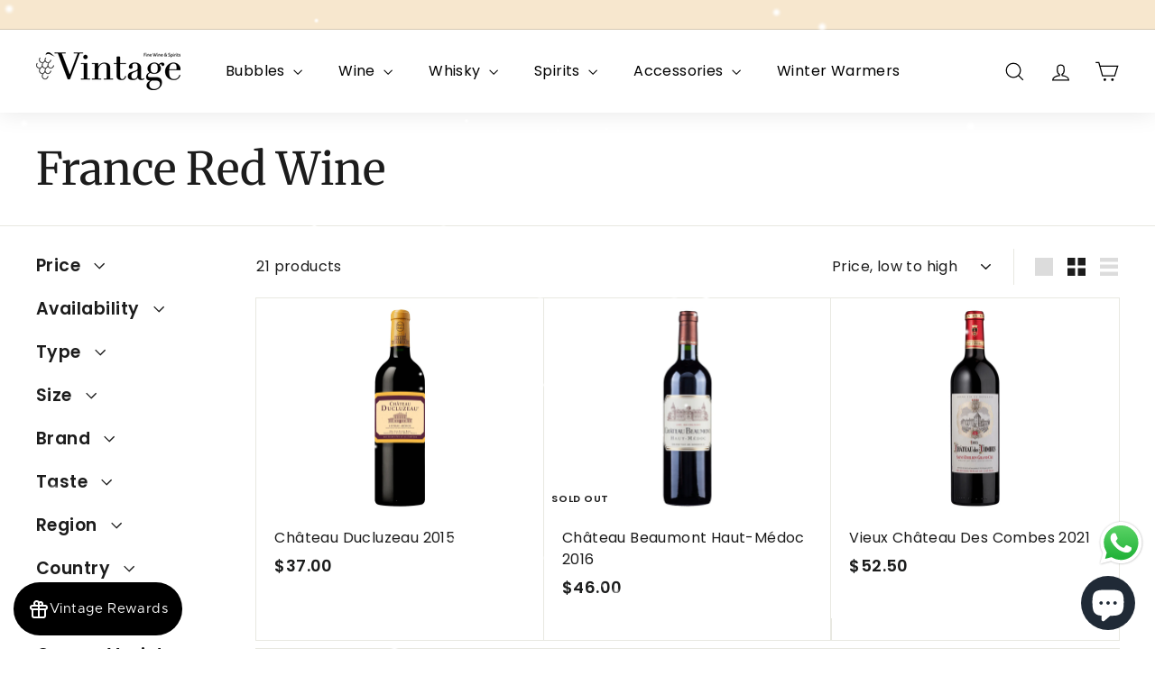

--- FILE ---
content_type: text/html; charset=utf-8
request_url: https://vintagewinespirits.com/collections/france-red-wine/lamb
body_size: 32254
content:
<!doctype html>
<html class="no-js" lang="en" dir="ltr">
<head>
  <meta charset="utf-8">
  <meta http-equiv="X-UA-Compatible" content="IE=edge,chrome=1">
  <meta name="viewport" content="width=device-width,initial-scale=1">
  <meta name="theme-color" content="#242430">
  <link rel="canonical" href="https://vintagewinespirits.com/collections/france-red-wine/lamb">
  <link rel="preconnect" href="https://fonts.shopifycdn.com" crossorigin>
  <link rel="dns-prefetch" href="https://productreviews.shopifycdn.com">
  <link rel="dns-prefetch" href="https://ajax.googleapis.com">
  <link rel="dns-prefetch" href="https://maps.googleapis.com">
  <link rel="dns-prefetch" href="https://maps.gstatic.com"><title>France Red Wine
 &ndash; Tagged &quot;lamb&quot;&ndash; Vintage Wine Cellar Lebanon
</title>
<meta property="og:site_name" content="Vintage Wine Cellar Lebanon">
  <meta property="og:url" content="https://vintagewinespirits.com/collections/france-red-wine/lamb">
  <meta property="og:title" content="France Red Wine">
  <meta property="og:type" content="website">
  <meta property="og:description" content="Shop online or visit our Saifi store for imported and local wines - largest selection in Lebanon - and spirits from Lebanon's leading alcohol and liquor store. Benefit from amazing discounts, loyalty program and delivery all over Lebanon."><meta name="twitter:site" content="@">
  <meta name="twitter:card" content="summary_large_image">
  <meta name="twitter:title" content="France Red Wine">
  <meta name="twitter:description" content="Shop online or visit our Saifi store for imported and local wines - largest selection in Lebanon - and spirits from Lebanon's leading alcohol and liquor store. Benefit from amazing discounts, loyalty program and delivery all over Lebanon.">
<style data-shopify>@font-face {
  font-family: Merriweather;
  font-weight: 400;
  font-style: normal;
  font-display: swap;
  src: url("//vintagewinespirits.com/cdn/fonts/merriweather/merriweather_n4.349a72bc63b970a8b7f00dc33f5bda2ec52f79cc.woff2") format("woff2"),
       url("//vintagewinespirits.com/cdn/fonts/merriweather/merriweather_n4.5a396c75a89c25b516c9d3cb026490795288d821.woff") format("woff");
}

  @font-face {
  font-family: Poppins;
  font-weight: 400;
  font-style: normal;
  font-display: swap;
  src: url("//vintagewinespirits.com/cdn/fonts/poppins/poppins_n4.0ba78fa5af9b0e1a374041b3ceaadf0a43b41362.woff2") format("woff2"),
       url("//vintagewinespirits.com/cdn/fonts/poppins/poppins_n4.214741a72ff2596839fc9760ee7a770386cf16ca.woff") format("woff");
}


  @font-face {
  font-family: Poppins;
  font-weight: 600;
  font-style: normal;
  font-display: swap;
  src: url("//vintagewinespirits.com/cdn/fonts/poppins/poppins_n6.aa29d4918bc243723d56b59572e18228ed0786f6.woff2") format("woff2"),
       url("//vintagewinespirits.com/cdn/fonts/poppins/poppins_n6.5f815d845fe073750885d5b7e619ee00e8111208.woff") format("woff");
}

  @font-face {
  font-family: Poppins;
  font-weight: 400;
  font-style: italic;
  font-display: swap;
  src: url("//vintagewinespirits.com/cdn/fonts/poppins/poppins_i4.846ad1e22474f856bd6b81ba4585a60799a9f5d2.woff2") format("woff2"),
       url("//vintagewinespirits.com/cdn/fonts/poppins/poppins_i4.56b43284e8b52fc64c1fd271f289a39e8477e9ec.woff") format("woff");
}

  @font-face {
  font-family: Poppins;
  font-weight: 600;
  font-style: italic;
  font-display: swap;
  src: url("//vintagewinespirits.com/cdn/fonts/poppins/poppins_i6.bb8044d6203f492888d626dafda3c2999253e8e9.woff2") format("woff2"),
       url("//vintagewinespirits.com/cdn/fonts/poppins/poppins_i6.e233dec1a61b1e7dead9f920159eda42280a02c3.woff") format("woff");
}

</style><link href="//vintagewinespirits.com/cdn/shop/t/8/assets/components.css?v=130431808743653613561763116150" rel="stylesheet" type="text/css" media="all" />
<style data-shopify>:root {
    --typeHeaderPrimary: Merriweather;
    --typeHeaderFallback: serif;
    --typeHeaderSize: 50px;
    --typeHeaderWeight: 400;
    --typeHeaderLineHeight: 1.1;
    --typeHeaderSpacing: 0.0em;

    --typeBasePrimary:Poppins;
    --typeBaseFallback:sans-serif;
    --typeBaseSize: 16px;
    --typeBaseWeight: 400;
    --typeBaseSpacing: 0.025em;
    --typeBaseLineHeight: 1.5;

    --colorSmallImageBg: #ffffff;
    --colorSmallImageBgDark: #f7f7f7;
    --colorLargeImageBg: #e7e7e7;
    --colorLargeImageBgLight: #ffffff;

    --iconWeight: 3px;
    --iconLinecaps: miter;

    
      --buttonRadius: 0;
      --btnPadding: 11px 20px;
    

    
      --roundness: 20px;
    

    
      --gridThickness: 1px;
    

    --productTileMargin: 3%;
    --collectionTileMargin: 4%;

    --swatchSize: 40px;
  }

  @media screen and (max-width: 768px) {
    :root {
      --typeBaseSize: 14px;

      
        --roundness: 15px;
        --btnPadding: 9px 25px;
      
    }
  }</style><script async crossorigin fetchpriority="high" src="/cdn/shopifycloud/importmap-polyfill/es-modules-shim.2.4.0.js"></script>
<script>
    document.documentElement.className = document.documentElement.className.replace('no-js', 'js');

    window.theme = window.theme || {};
    theme.routes = {
      home: "/",
      collections: "/collections",
      cart: "/cart.js",
      cartPage: "/cart",
      cartAdd: "/cart/add.js",
      cartChange: "/cart/change.js",
      search: "/search",
      predictiveSearch: "/search/suggest"
    };

    theme.strings = {
      soldOut: "Sold Out",
      unavailable: "Unavailable",
      inStockLabel: "In stock, ready to ship",
      oneStockLabel: "Low stock - [count] item left",
      otherStockLabel: "Low stock - [count] items left",
      willNotShipUntil: "Ready to ship [date]",
      willBeInStockAfter: "Back in stock [date]",
      waitingForStock: "Backordered, shipping soon",
      savePrice: "Save [saved_amount]",
      cartEmpty: "Your cart is currently empty.",
      cartTermsConfirmation: "You must agree with the terms and conditions of sales to check out",
      searchCollections: "Collections",
      searchPages: "Pages",
      searchArticles: "Articles",
      maxQuantity: "You can only have [quantity] of [title] in your cart."
    };
    theme.settings = {
      cartType: "dropdown",
      isCustomerTemplate: false,
      moneyFormat: "${{amount}}",
      saveType: "percent",
      productImageSize: "landscape",
      productImageCover: false,
      predictiveSearch: true,
      predictiveSearchType: null,
      superScriptSetting: true,
      superScriptPrice: true,
      quickView: true,
      quickAdd: true,
      themeName: 'Expanse',
      themeVersion: "5.0.0"
    };
  </script><script type="importmap">
{
  "imports": {
    "components/announcement-bar": "//vintagewinespirits.com/cdn/shop/t/8/assets/announcement-bar.js?v=30886685393339443611702376078",
    "components/gift-card-recipient-form": "//vintagewinespirits.com/cdn/shop/t/8/assets/gift-card-recipient-form.js?v=63274452948634539821702376079",
    "components/image-element": "//vintagewinespirits.com/cdn/shop/t/8/assets/image-element.js?v=149560905999217168541702376079",
    "components/newsletter-reminder": "//vintagewinespirits.com/cdn/shop/t/8/assets/newsletter-reminder.js?v=158689173741753302301702376079",
    "components/predictive-search": "//vintagewinespirits.com/cdn/shop/t/8/assets/predictive-search.js?v=289510176319545181702376080",
    "components/price-range": "//vintagewinespirits.com/cdn/shop/t/8/assets/price-range.js?v=181072884619090886471702376080",
    "components/product-complementary": "//vintagewinespirits.com/cdn/shop/t/8/assets/product-complementary.js?v=115010611336991946551702376080",
    "components/product-grid-item": "//vintagewinespirits.com/cdn/shop/t/8/assets/product-grid-item.js?v=163812820723271128961702376080",
    "components/product-images": "//vintagewinespirits.com/cdn/shop/t/8/assets/product-images.js?v=165385719376091763651702376080",
    "components/quick-add": "//vintagewinespirits.com/cdn/shop/t/8/assets/quick-add.js?v=42542036387708553681702376080",
    "components/quick-shop": "//vintagewinespirits.com/cdn/shop/t/8/assets/quick-shop.js?v=14962520786590995971702376080",
    "components/section-age-verification-popup": "//vintagewinespirits.com/cdn/shop/t/8/assets/section-age-verification-popup.js?v=570856957843724541702376080",
    "components/section-background-image-text": "//vintagewinespirits.com/cdn/shop/t/8/assets/section-background-image-text.js?v=134193327559148673711702376080",
    "components/section-collection-header": "//vintagewinespirits.com/cdn/shop/t/8/assets/section-collection-header.js?v=62104955657552942271702376080",
    "components/section-countdown": "//vintagewinespirits.com/cdn/shop/t/8/assets/section-countdown.js?v=83619262456850900011702376080",
    "components/section-featured-collection": "//vintagewinespirits.com/cdn/shop/t/8/assets/section-featured-collection.js?v=70396313371272205741702376080",
    "components/section-footer": "//vintagewinespirits.com/cdn/shop/t/8/assets/section-footer.js?v=143843864055408484941702376080",
    "components/section-header": "//vintagewinespirits.com/cdn/shop/t/8/assets/section-header.js?v=114101115667708695071702376080",
    "components/section-hero-video": "//vintagewinespirits.com/cdn/shop/t/8/assets/section-hero-video.js?v=138616389493027501011702376080",
    "components/section-hotspots": "//vintagewinespirits.com/cdn/shop/t/8/assets/section-hotspots.js?v=118949170610172005021702376080",
    "components/section-image-compare": "//vintagewinespirits.com/cdn/shop/t/8/assets/section-image-compare.js?v=25526173009852246331702376080",
    "components/section-main-cart": "//vintagewinespirits.com/cdn/shop/t/8/assets/section-main-cart.js?v=102282689976117535291702376080",
    "components/section-main-collection": "//vintagewinespirits.com/cdn/shop/t/8/assets/section-main-collection.js?v=178808321021703902081702376080",
    "components/section-main-product": "//vintagewinespirits.com/cdn/shop/t/8/assets/section-main-product.js?v=48829736225712131391702376080",
    "components/section-main-search": "//vintagewinespirits.com/cdn/shop/t/8/assets/section-main-search.js?v=91363574603513782361702376080",
    "components/section-map": "//vintagewinespirits.com/cdn/shop/t/8/assets/section-map.js?v=85731902998194521351702376080",
    "components/section-more-products-vendor": "//vintagewinespirits.com/cdn/shop/t/8/assets/section-more-products-vendor.js?v=105326113681965784221702376080",
    "components/section-newsletter-popup": "//vintagewinespirits.com/cdn/shop/t/8/assets/section-newsletter-popup.js?v=170953806956104469461702376080",
    "components/section-password-header": "//vintagewinespirits.com/cdn/shop/t/8/assets/section-password-header.js?v=152732804639088855281702376080",
    "components/section-product-recommendations": "//vintagewinespirits.com/cdn/shop/t/8/assets/section-product-recommendations.js?v=68463675784327451211702376080",
    "components/section-promo-grid": "//vintagewinespirits.com/cdn/shop/t/8/assets/section-promo-grid.js?v=40677006983618170181702376081",
    "components/section-recently-viewed": "//vintagewinespirits.com/cdn/shop/t/8/assets/section-recently-viewed.js?v=55008218357156806671702376081",
    "components/section-slideshow": "//vintagewinespirits.com/cdn/shop/t/8/assets/section-slideshow.js?v=78404926763425096301702376081",
    "components/section-slideshow-image": "//vintagewinespirits.com/cdn/shop/t/8/assets/section-slideshow-image.js?v=78404926763425096301702376081",
    "components/section-slideshow-split": "//vintagewinespirits.com/cdn/shop/t/8/assets/section-slideshow-split.js?v=78404926763425096301702376081",
    "components/section-store-availability": "//vintagewinespirits.com/cdn/shop/t/8/assets/section-store-availability.js?v=179020056623871860581702376081",
    "components/section-testimonials": "//vintagewinespirits.com/cdn/shop/t/8/assets/section-testimonials.js?v=135504612583298795321702376081",
    "components/section-toolbar": "//vintagewinespirits.com/cdn/shop/t/8/assets/section-toolbar.js?v=40810883655964320851702376081",
    "components/tool-tip": "//vintagewinespirits.com/cdn/shop/t/8/assets/tool-tip.js?v=80946909978688486381702376081",
    "components/tool-tip-trigger": "//vintagewinespirits.com/cdn/shop/t/8/assets/tool-tip-trigger.js?v=34194649362372648151702376081",
    "@archetype-themes/scripts/helpers/init-AOS": "//vintagewinespirits.com/cdn/shop/t/8/assets/init-AOS.js?v=133119721856805501371702376079",
    "@archetype-themes/scripts/config": "//vintagewinespirits.com/cdn/shop/t/8/assets/config.js?v=182715560184026551971702376079",
    "@archetype-themes/scripts/helpers/sections": "//vintagewinespirits.com/cdn/shop/t/8/assets/sections.js?v=30525676374169029511702376081",
    "js-cookie": "//vintagewinespirits.com/cdn/shop/t/8/assets/js.cookie.mjs?v=38015963105781969301702376079",
    "@archetype-themes/scripts/modules/modal": "//vintagewinespirits.com/cdn/shop/t/8/assets/modal.js?v=45231143018390192411702376079",
    "@archetype-themes/scripts/modules/slideshow": "//vintagewinespirits.com/cdn/shop/t/8/assets/slideshow.js?v=115463872910527769351702376081",
    "@archetype-themes/scripts/modules/product-recommendations": "//vintagewinespirits.com/cdn/shop/t/8/assets/product-recommendations.js?v=43304738043467140121702376080",
    "nouislider": "//vintagewinespirits.com/cdn/shop/t/8/assets/nouislider.js?v=100438778919154896961702376079",
    "@archetype-themes/scripts/helpers/currency": "//vintagewinespirits.com/cdn/shop/t/8/assets/currency.js?v=14275331480271113601702376079",
    "@archetype-themes/scripts/helpers/delegate": "//vintagewinespirits.com/cdn/shop/t/8/assets/delegate.js?v=150733600779017316001702376079",
    "@archetype-themes/scripts/modules/swatches": "//vintagewinespirits.com/cdn/shop/t/8/assets/swatches.js?v=103882278052475410121702376081",
    "@archetype-themes/scripts/modules/photoswipe": "//vintagewinespirits.com/cdn/shop/t/8/assets/photoswipe.js?v=133149125523312087301702376080",
    "@archetype-themes/scripts/modules/product": "//vintagewinespirits.com/cdn/shop/t/8/assets/product.js?v=113938241193965881771702376080",
    "@archetype-themes/scripts/modules/collapsibles": "//vintagewinespirits.com/cdn/shop/t/8/assets/collapsibles.js?v=173915476688299204401702376078",
    "@archetype-themes/scripts/modules/header-nav": "//vintagewinespirits.com/cdn/shop/t/8/assets/header-nav.js?v=153535264877449452281702376079",
    "@archetype-themes/scripts/modules/parallax": "//vintagewinespirits.com/cdn/shop/t/8/assets/parallax.js?v=20658553194097617601702376079",
    "@archetype-themes/scripts/modules/collection-template": "//vintagewinespirits.com/cdn/shop/t/8/assets/collection-template.js?v=145505099368484458371702376079",
    "@archetype-themes/scripts/modules/disclosure": "//vintagewinespirits.com/cdn/shop/t/8/assets/disclosure.js?v=24495297545550370831702376079",
    "@archetype-themes/scripts/modules/mobile-nav": "//vintagewinespirits.com/cdn/shop/t/8/assets/mobile-nav.js?v=65063705214388957511702376079",
    "@archetype-themes/scripts/modules/header-search": "//vintagewinespirits.com/cdn/shop/t/8/assets/header-search.js?v=96962303281191137591702376079",
    "@archetype-themes/scripts/modules/cart-drawer": "//vintagewinespirits.com/cdn/shop/t/8/assets/cart-drawer.js?v=127359067068143228651702376078",
    "@archetype-themes/scripts/helpers/utils": "//vintagewinespirits.com/cdn/shop/t/8/assets/utils.js?v=183768819557536265621702376081",
    "@archetype-themes/scripts/helpers/size-drawer": "//vintagewinespirits.com/cdn/shop/t/8/assets/size-drawer.js?v=16908746908081919891702376081",
    "@archetype-themes/scripts/modules/video-section": "//vintagewinespirits.com/cdn/shop/t/8/assets/video-section.js?v=38415978955926866351702376081",
    "@archetype-themes/scripts/modules/cart-form": "//vintagewinespirits.com/cdn/shop/t/8/assets/cart-form.js?v=171395635512034314881702376078",
    "@archetype-themes/scripts/helpers/init-observer": "//vintagewinespirits.com/cdn/shop/t/8/assets/init-observer.js?v=151712110650051136771702376079",
    "@archetype-themes/scripts/helpers/ajax-renderer": "//vintagewinespirits.com/cdn/shop/t/8/assets/ajax-renderer.js?v=167707973626936292861702376078",
    "@archetype-themes/scripts/modules/tool-tip": "//vintagewinespirits.com/cdn/shop/t/8/assets/tool-tip.js?v=80946909978688486381702376081",
    "@archetype-themes/scripts/modules/tool-tip-trigger": "//vintagewinespirits.com/cdn/shop/t/8/assets/tool-tip-trigger.js?v=34194649362372648151702376081",
    "@archetype-themes/scripts/modules/drawers": "//vintagewinespirits.com/cdn/shop/t/8/assets/drawers.js?v=90797109483806998381702376079",
    "@archetype-themes/scripts/helpers/init-globals": "//vintagewinespirits.com/cdn/shop/t/8/assets/init-globals.js?v=27416668792594130621702376079",
    "aos": "//vintagewinespirits.com/cdn/shop/t/8/assets/aos.js?v=106204913141253275521702376078",
    "@archetype-themes/scripts/helpers/a11y": "//vintagewinespirits.com/cdn/shop/t/8/assets/a11y.js?v=114228441666679744341702376078",
    "@archetype-themes/scripts/vendors/flickity": "//vintagewinespirits.com/cdn/shop/t/8/assets/flickity.js?v=48539322729379456441702376079",
    "@archetype-themes/scripts/vendors/flickity-fade": "//vintagewinespirits.com/cdn/shop/t/8/assets/flickity-fade.js?v=70708211373116380081702376079",
    "@archetype-themes/scripts/vendors/photoswipe.min": "//vintagewinespirits.com/cdn/shop/t/8/assets/photoswipe.min.js?v=96706414436924913981702376080",
    "@archetype-themes/scripts/vendors/photoswipe-ui-default.min": "//vintagewinespirits.com/cdn/shop/t/8/assets/photoswipe-ui-default.min.js?v=52395271779278780601702376080",
    "@archetype-themes/scripts/helpers/images": "//vintagewinespirits.com/cdn/shop/t/8/assets/images.js?v=154579799771787317231702376079",
    "@archetype-themes/scripts/helpers/variants": "//vintagewinespirits.com/cdn/shop/t/8/assets/variants.js?v=140263944250498066851702376081",
    "@archetype-themes/scripts/modules/variant-availability": "//vintagewinespirits.com/cdn/shop/t/8/assets/variant-availability.js?v=106313593704684021601702376081",
    "@archetype-themes/scripts/modules/quantity-selectors": "//vintagewinespirits.com/cdn/shop/t/8/assets/quantity-selectors.js?v=180817540312099548121702376080",
    "@archetype-themes/scripts/modules/product-ajax-form": "//vintagewinespirits.com/cdn/shop/t/8/assets/product-ajax-form.js?v=113985492364756232791702376080",
    "@archetype-themes/scripts/helpers/youtube": "//vintagewinespirits.com/cdn/shop/t/8/assets/youtube.js?v=58030359294421050461702376081",
    "@archetype-themes/scripts/helpers/vimeo": "//vintagewinespirits.com/cdn/shop/t/8/assets/vimeo.js?v=147998489296355848171702376081",
    "@archetype-themes/scripts/modules/product-media": "//vintagewinespirits.com/cdn/shop/t/8/assets/product-media.js?v=7149764575920620621702376080",
    "@archetype-themes/scripts/modules/collection-sidebar": "//vintagewinespirits.com/cdn/shop/t/8/assets/collection-sidebar.js?v=102654819825539199081702376078",
    "@archetype-themes/scripts/modules/cart-api": "//vintagewinespirits.com/cdn/shop/t/8/assets/cart-api.js?v=177228419985507265221702376078",
    "@archetype-themes/scripts/modules/video-modal": "//vintagewinespirits.com/cdn/shop/t/8/assets/video-modal.js?v=5964877832267866681702376081",
    "@archetype-themes/scripts/modules/animation-observer": "//vintagewinespirits.com/cdn/shop/t/8/assets/animation-observer.js?v=110233317842681188241702376078",
    "@archetype-themes/scripts/modules/page-transitions": "//vintagewinespirits.com/cdn/shop/t/8/assets/page-transitions.js?v=72265230091955981801702376079",
    "@archetype-themes/scripts/helpers/rte": "//vintagewinespirits.com/cdn/shop/t/8/assets/rte.js?v=124638893503654398791702376080",
    "@archetype-themes/scripts/helpers/library-loader": "//vintagewinespirits.com/cdn/shop/t/8/assets/library-loader.js?v=109812686109916403541702376079"
  }
}
</script><script>
  if (!(HTMLScriptElement.supports && HTMLScriptElement.supports('importmap'))) {
    const el = document.createElement('script');
    el.async = true;
    el.src = "//vintagewinespirits.com/cdn/shop/t/8/assets/es-module-shims.min.js?v=63404930985865369141702376079";
    document.head.appendChild(el);
  }
</script>
<link rel="modulepreload" href="//vintagewinespirits.com/cdn/shop/t/8/assets/is-land.min.js?v=150365442064817536931702376079">
<script type="module" src="//vintagewinespirits.com/cdn/shop/t/8/assets/is-land.min.js?v=150365442064817536931702376079"></script>
<script>window.performance && window.performance.mark && window.performance.mark('shopify.content_for_header.start');</script><meta id="shopify-digital-wallet" name="shopify-digital-wallet" content="/73885974801/digital_wallets/dialog">
<link rel="alternate" type="application/atom+xml" title="Feed" href="/collections/france-red-wine/lamb.atom" />
<link rel="alternate" hreflang="x-default" href="https://vintagewinespirits.com/collections/france-red-wine/lamb">
<link rel="alternate" hreflang="en" href="https://vintagewinespirits.com/collections/france-red-wine/lamb">
<link rel="alternate" hreflang="en-LB" href="https://vintagewinespirits.com/en-lb/collections/france-red-wine/lamb">
<link rel="alternate" type="application/json+oembed" href="https://vintagewinespirits.com/collections/france-red-wine/lamb.oembed">
<script async="async" src="/checkouts/internal/preloads.js?locale=en-US"></script>
<script id="shopify-features" type="application/json">{"accessToken":"0c912a62a3f8b01e66dda88387c3f4eb","betas":["rich-media-storefront-analytics"],"domain":"vintagewinespirits.com","predictiveSearch":true,"shopId":73885974801,"locale":"en"}</script>
<script>var Shopify = Shopify || {};
Shopify.shop = "vintage-wine-cellar-lebanon.myshopify.com";
Shopify.locale = "en";
Shopify.currency = {"active":"USD","rate":"1.0"};
Shopify.country = "US";
Shopify.theme = {"name":"Final Theme","id":163159048465,"schema_name":"Expanse","schema_version":"5.0.0","theme_store_id":902,"role":"main"};
Shopify.theme.handle = "null";
Shopify.theme.style = {"id":null,"handle":null};
Shopify.cdnHost = "vintagewinespirits.com/cdn";
Shopify.routes = Shopify.routes || {};
Shopify.routes.root = "/";</script>
<script type="module">!function(o){(o.Shopify=o.Shopify||{}).modules=!0}(window);</script>
<script>!function(o){function n(){var o=[];function n(){o.push(Array.prototype.slice.apply(arguments))}return n.q=o,n}var t=o.Shopify=o.Shopify||{};t.loadFeatures=n(),t.autoloadFeatures=n()}(window);</script>
<script id="shop-js-analytics" type="application/json">{"pageType":"collection"}</script>
<script defer="defer" async type="module" src="//vintagewinespirits.com/cdn/shopifycloud/shop-js/modules/v2/client.init-shop-cart-sync_BN7fPSNr.en.esm.js"></script>
<script defer="defer" async type="module" src="//vintagewinespirits.com/cdn/shopifycloud/shop-js/modules/v2/chunk.common_Cbph3Kss.esm.js"></script>
<script defer="defer" async type="module" src="//vintagewinespirits.com/cdn/shopifycloud/shop-js/modules/v2/chunk.modal_DKumMAJ1.esm.js"></script>
<script type="module">
  await import("//vintagewinespirits.com/cdn/shopifycloud/shop-js/modules/v2/client.init-shop-cart-sync_BN7fPSNr.en.esm.js");
await import("//vintagewinespirits.com/cdn/shopifycloud/shop-js/modules/v2/chunk.common_Cbph3Kss.esm.js");
await import("//vintagewinespirits.com/cdn/shopifycloud/shop-js/modules/v2/chunk.modal_DKumMAJ1.esm.js");

  window.Shopify.SignInWithShop?.initShopCartSync?.({"fedCMEnabled":true,"windoidEnabled":true});

</script>
<script>(function() {
  var isLoaded = false;
  function asyncLoad() {
    if (isLoaded) return;
    isLoaded = true;
    var urls = ["https:\/\/d3azqz9xba9gwd.cloudfront.net\/storage\/scripts\/vintage-wine-cellar-lebanon.20240119134909.scripttag.js?shop=vintage-wine-cellar-lebanon.myshopify.com","https:\/\/admin.revenuehunt.com\/embed.js?shop=vintage-wine-cellar-lebanon.myshopify.com","\/\/cdn.shopify.com\/proxy\/7d94d6ffb44da29d66d2133780b07b48223a8be4a5c43834106214098b392481\/apps.anhkiet.info\/snowfall-effect\/scripts\/830527fff351520115830f5d0a5d71a3.js?token=20260119161936\u0026shop=vintage-wine-cellar-lebanon.myshopify.com\u0026sp-cache-control=cHVibGljLCBtYXgtYWdlPTkwMA"];
    for (var i = 0; i < urls.length; i++) {
      var s = document.createElement('script');
      s.type = 'text/javascript';
      s.async = true;
      s.src = urls[i];
      var x = document.getElementsByTagName('script')[0];
      x.parentNode.insertBefore(s, x);
    }
  };
  if(window.attachEvent) {
    window.attachEvent('onload', asyncLoad);
  } else {
    window.addEventListener('load', asyncLoad, false);
  }
})();</script>
<script id="__st">var __st={"a":73885974801,"offset":7200,"reqid":"e534b1ff-594b-4797-82cb-519f67cebc0e-1769760683","pageurl":"vintagewinespirits.com\/collections\/france-red-wine\/lamb","u":"82d4a8350e5f","p":"collection","rtyp":"collection","rid":441446924561};</script>
<script>window.ShopifyPaypalV4VisibilityTracking = true;</script>
<script id="captcha-bootstrap">!function(){'use strict';const t='contact',e='account',n='new_comment',o=[[t,t],['blogs',n],['comments',n],[t,'customer']],c=[[e,'customer_login'],[e,'guest_login'],[e,'recover_customer_password'],[e,'create_customer']],r=t=>t.map((([t,e])=>`form[action*='/${t}']:not([data-nocaptcha='true']) input[name='form_type'][value='${e}']`)).join(','),a=t=>()=>t?[...document.querySelectorAll(t)].map((t=>t.form)):[];function s(){const t=[...o],e=r(t);return a(e)}const i='password',u='form_key',d=['recaptcha-v3-token','g-recaptcha-response','h-captcha-response',i],f=()=>{try{return window.sessionStorage}catch{return}},m='__shopify_v',_=t=>t.elements[u];function p(t,e,n=!1){try{const o=window.sessionStorage,c=JSON.parse(o.getItem(e)),{data:r}=function(t){const{data:e,action:n}=t;return t[m]||n?{data:e,action:n}:{data:t,action:n}}(c);for(const[e,n]of Object.entries(r))t.elements[e]&&(t.elements[e].value=n);n&&o.removeItem(e)}catch(o){console.error('form repopulation failed',{error:o})}}const l='form_type',E='cptcha';function T(t){t.dataset[E]=!0}const w=window,h=w.document,L='Shopify',v='ce_forms',y='captcha';let A=!1;((t,e)=>{const n=(g='f06e6c50-85a8-45c8-87d0-21a2b65856fe',I='https://cdn.shopify.com/shopifycloud/storefront-forms-hcaptcha/ce_storefront_forms_captcha_hcaptcha.v1.5.2.iife.js',D={infoText:'Protected by hCaptcha',privacyText:'Privacy',termsText:'Terms'},(t,e,n)=>{const o=w[L][v],c=o.bindForm;if(c)return c(t,g,e,D).then(n);var r;o.q.push([[t,g,e,D],n]),r=I,A||(h.body.append(Object.assign(h.createElement('script'),{id:'captcha-provider',async:!0,src:r})),A=!0)});var g,I,D;w[L]=w[L]||{},w[L][v]=w[L][v]||{},w[L][v].q=[],w[L][y]=w[L][y]||{},w[L][y].protect=function(t,e){n(t,void 0,e),T(t)},Object.freeze(w[L][y]),function(t,e,n,w,h,L){const[v,y,A,g]=function(t,e,n){const i=e?o:[],u=t?c:[],d=[...i,...u],f=r(d),m=r(i),_=r(d.filter((([t,e])=>n.includes(e))));return[a(f),a(m),a(_),s()]}(w,h,L),I=t=>{const e=t.target;return e instanceof HTMLFormElement?e:e&&e.form},D=t=>v().includes(t);t.addEventListener('submit',(t=>{const e=I(t);if(!e)return;const n=D(e)&&!e.dataset.hcaptchaBound&&!e.dataset.recaptchaBound,o=_(e),c=g().includes(e)&&(!o||!o.value);(n||c)&&t.preventDefault(),c&&!n&&(function(t){try{if(!f())return;!function(t){const e=f();if(!e)return;const n=_(t);if(!n)return;const o=n.value;o&&e.removeItem(o)}(t);const e=Array.from(Array(32),(()=>Math.random().toString(36)[2])).join('');!function(t,e){_(t)||t.append(Object.assign(document.createElement('input'),{type:'hidden',name:u})),t.elements[u].value=e}(t,e),function(t,e){const n=f();if(!n)return;const o=[...t.querySelectorAll(`input[type='${i}']`)].map((({name:t})=>t)),c=[...d,...o],r={};for(const[a,s]of new FormData(t).entries())c.includes(a)||(r[a]=s);n.setItem(e,JSON.stringify({[m]:1,action:t.action,data:r}))}(t,e)}catch(e){console.error('failed to persist form',e)}}(e),e.submit())}));const S=(t,e)=>{t&&!t.dataset[E]&&(n(t,e.some((e=>e===t))),T(t))};for(const o of['focusin','change'])t.addEventListener(o,(t=>{const e=I(t);D(e)&&S(e,y())}));const B=e.get('form_key'),M=e.get(l),P=B&&M;t.addEventListener('DOMContentLoaded',(()=>{const t=y();if(P)for(const e of t)e.elements[l].value===M&&p(e,B);[...new Set([...A(),...v().filter((t=>'true'===t.dataset.shopifyCaptcha))])].forEach((e=>S(e,t)))}))}(h,new URLSearchParams(w.location.search),n,t,e,['guest_login'])})(!0,!0)}();</script>
<script integrity="sha256-4kQ18oKyAcykRKYeNunJcIwy7WH5gtpwJnB7kiuLZ1E=" data-source-attribution="shopify.loadfeatures" defer="defer" src="//vintagewinespirits.com/cdn/shopifycloud/storefront/assets/storefront/load_feature-a0a9edcb.js" crossorigin="anonymous"></script>
<script data-source-attribution="shopify.dynamic_checkout.dynamic.init">var Shopify=Shopify||{};Shopify.PaymentButton=Shopify.PaymentButton||{isStorefrontPortableWallets:!0,init:function(){window.Shopify.PaymentButton.init=function(){};var t=document.createElement("script");t.src="https://vintagewinespirits.com/cdn/shopifycloud/portable-wallets/latest/portable-wallets.en.js",t.type="module",document.head.appendChild(t)}};
</script>
<script data-source-attribution="shopify.dynamic_checkout.buyer_consent">
  function portableWalletsHideBuyerConsent(e){var t=document.getElementById("shopify-buyer-consent"),n=document.getElementById("shopify-subscription-policy-button");t&&n&&(t.classList.add("hidden"),t.setAttribute("aria-hidden","true"),n.removeEventListener("click",e))}function portableWalletsShowBuyerConsent(e){var t=document.getElementById("shopify-buyer-consent"),n=document.getElementById("shopify-subscription-policy-button");t&&n&&(t.classList.remove("hidden"),t.removeAttribute("aria-hidden"),n.addEventListener("click",e))}window.Shopify?.PaymentButton&&(window.Shopify.PaymentButton.hideBuyerConsent=portableWalletsHideBuyerConsent,window.Shopify.PaymentButton.showBuyerConsent=portableWalletsShowBuyerConsent);
</script>
<script data-source-attribution="shopify.dynamic_checkout.cart.bootstrap">document.addEventListener("DOMContentLoaded",(function(){function t(){return document.querySelector("shopify-accelerated-checkout-cart, shopify-accelerated-checkout")}if(t())Shopify.PaymentButton.init();else{new MutationObserver((function(e,n){t()&&(Shopify.PaymentButton.init(),n.disconnect())})).observe(document.body,{childList:!0,subtree:!0})}}));
</script>

<script>window.performance && window.performance.mark && window.performance.mark('shopify.content_for_header.end');</script>

  <script src="//vintagewinespirits.com/cdn/shop/t/8/assets/theme.js?v=77167323714411244521702376081" defer="defer"></script>

  <!-- Swiper CSS -->
<link rel="stylesheet" href="https://unpkg.com/swiper/swiper-bundle.min.css" />

<!-- Swiper JS -->
<script src="https://unpkg.com/swiper/swiper-bundle.min.js"></script>

  
<!-- BEGIN app block: shopify://apps/kangaroo-rewards/blocks/widget/679c09f0-9657-4e30-8017-80577f49dce3 --><script type="text/javascript" defer src="https://vintagewinespirits.com/apps/kangaroo/initJS?shop=vintage-wine-cellar-lebanon.myshopify.com"></script>
<link rel="stylesheet" href="https://vintagewinespirits.com/apps/kangaroo/initCSS?shop=vintage-wine-cellar-lebanon.myshopify.com" type="text/css">
<div class="kangaroo-container" style="display: none">
    <div class="wrapper">
        <div class="arrow arrow-top"></div>
        <div class="kangaroo-inner">
            <div class="kangaroo-controls">
                <div class="hide">x</div>
            </div>
            <div class="kangaroo-items">
                <div class="message points item"></div>
            </div>
        </div>
        <div class="arrow kangaroo-arrow"></div>
    </div>
</div>
<div class="kangaroo-widget" style="display: none">
    <div class="kangaroo-wrapper">
        <div class="points">
            <span class="amount"></span>
        </div>
        <div class="name-box">
            <div class="arrow">
                <span class="kangaroo-icon kangaroo-icon-up-arrow" id='kangaroo-icon-program-name'></span>
            </div>
            <span class="name"></span>
        </div>
        <br style="clear:both">
    </div>
</div>
<div class="kangaroo-welcome-overlay" style="display: none">
  <div class="kangaroo-welcome-modal"></div>
</div>

<script>
    var KangarooApps = KangarooApps || {};
    KangarooApps.Loyalties = KangarooApps.Loyalties || {};
    
        
        
        
    
    KangarooApps.Loyalties.shop = {
        domain: 'vintage-wine-cellar-lebanon.myshopify.com'
    };
</script>
<!-- END app block --><!-- BEGIN app block: shopify://apps/minmaxify-order-limits/blocks/app-embed-block/3acfba32-89f3-4377-ae20-cbb9abc48475 --><script type="text/javascript" src="https://limits.minmaxify.com/vintage-wine-cellar-lebanon.myshopify.com?v=125&r=20250203134517"></script>

<!-- END app block --><!-- BEGIN app block: shopify://apps/klaviyo-email-marketing-sms/blocks/klaviyo-onsite-embed/2632fe16-c075-4321-a88b-50b567f42507 -->












  <script async src="https://static.klaviyo.com/onsite/js/WbrkYb/klaviyo.js?company_id=WbrkYb"></script>
  <script>!function(){if(!window.klaviyo){window._klOnsite=window._klOnsite||[];try{window.klaviyo=new Proxy({},{get:function(n,i){return"push"===i?function(){var n;(n=window._klOnsite).push.apply(n,arguments)}:function(){for(var n=arguments.length,o=new Array(n),w=0;w<n;w++)o[w]=arguments[w];var t="function"==typeof o[o.length-1]?o.pop():void 0,e=new Promise((function(n){window._klOnsite.push([i].concat(o,[function(i){t&&t(i),n(i)}]))}));return e}}})}catch(n){window.klaviyo=window.klaviyo||[],window.klaviyo.push=function(){var n;(n=window._klOnsite).push.apply(n,arguments)}}}}();</script>

  




  <script>
    window.klaviyoReviewsProductDesignMode = false
  </script>







<!-- END app block --><script src="https://cdn.shopify.com/extensions/019c0daf-f514-7703-8798-bdaf41be0e19/js-client-216/assets/pushowl-shopify.js" type="text/javascript" defer="defer"></script>
<script src="https://cdn.shopify.com/extensions/019b6dda-9f81-7c8b-b5f5-7756ae4a26fb/dondy-whatsapp-chat-widget-85/assets/ChatBubble.js" type="text/javascript" defer="defer"></script>
<link href="https://cdn.shopify.com/extensions/019b6dda-9f81-7c8b-b5f5-7756ae4a26fb/dondy-whatsapp-chat-widget-85/assets/ChatBubble.css" rel="stylesheet" type="text/css" media="all">
<script src="https://cdn.shopify.com/extensions/e8878072-2f6b-4e89-8082-94b04320908d/inbox-1254/assets/inbox-chat-loader.js" type="text/javascript" defer="defer"></script>
<link href="https://monorail-edge.shopifysvc.com" rel="dns-prefetch">
<script>(function(){if ("sendBeacon" in navigator && "performance" in window) {try {var session_token_from_headers = performance.getEntriesByType('navigation')[0].serverTiming.find(x => x.name == '_s').description;} catch {var session_token_from_headers = undefined;}var session_cookie_matches = document.cookie.match(/_shopify_s=([^;]*)/);var session_token_from_cookie = session_cookie_matches && session_cookie_matches.length === 2 ? session_cookie_matches[1] : "";var session_token = session_token_from_headers || session_token_from_cookie || "";function handle_abandonment_event(e) {var entries = performance.getEntries().filter(function(entry) {return /monorail-edge.shopifysvc.com/.test(entry.name);});if (!window.abandonment_tracked && entries.length === 0) {window.abandonment_tracked = true;var currentMs = Date.now();var navigation_start = performance.timing.navigationStart;var payload = {shop_id: 73885974801,url: window.location.href,navigation_start,duration: currentMs - navigation_start,session_token,page_type: "collection"};window.navigator.sendBeacon("https://monorail-edge.shopifysvc.com/v1/produce", JSON.stringify({schema_id: "online_store_buyer_site_abandonment/1.1",payload: payload,metadata: {event_created_at_ms: currentMs,event_sent_at_ms: currentMs}}));}}window.addEventListener('pagehide', handle_abandonment_event);}}());</script>
<script id="web-pixels-manager-setup">(function e(e,d,r,n,o){if(void 0===o&&(o={}),!Boolean(null===(a=null===(i=window.Shopify)||void 0===i?void 0:i.analytics)||void 0===a?void 0:a.replayQueue)){var i,a;window.Shopify=window.Shopify||{};var t=window.Shopify;t.analytics=t.analytics||{};var s=t.analytics;s.replayQueue=[],s.publish=function(e,d,r){return s.replayQueue.push([e,d,r]),!0};try{self.performance.mark("wpm:start")}catch(e){}var l=function(){var e={modern:/Edge?\/(1{2}[4-9]|1[2-9]\d|[2-9]\d{2}|\d{4,})\.\d+(\.\d+|)|Firefox\/(1{2}[4-9]|1[2-9]\d|[2-9]\d{2}|\d{4,})\.\d+(\.\d+|)|Chrom(ium|e)\/(9{2}|\d{3,})\.\d+(\.\d+|)|(Maci|X1{2}).+ Version\/(15\.\d+|(1[6-9]|[2-9]\d|\d{3,})\.\d+)([,.]\d+|)( \(\w+\)|)( Mobile\/\w+|) Safari\/|Chrome.+OPR\/(9{2}|\d{3,})\.\d+\.\d+|(CPU[ +]OS|iPhone[ +]OS|CPU[ +]iPhone|CPU IPhone OS|CPU iPad OS)[ +]+(15[._]\d+|(1[6-9]|[2-9]\d|\d{3,})[._]\d+)([._]\d+|)|Android:?[ /-](13[3-9]|1[4-9]\d|[2-9]\d{2}|\d{4,})(\.\d+|)(\.\d+|)|Android.+Firefox\/(13[5-9]|1[4-9]\d|[2-9]\d{2}|\d{4,})\.\d+(\.\d+|)|Android.+Chrom(ium|e)\/(13[3-9]|1[4-9]\d|[2-9]\d{2}|\d{4,})\.\d+(\.\d+|)|SamsungBrowser\/([2-9]\d|\d{3,})\.\d+/,legacy:/Edge?\/(1[6-9]|[2-9]\d|\d{3,})\.\d+(\.\d+|)|Firefox\/(5[4-9]|[6-9]\d|\d{3,})\.\d+(\.\d+|)|Chrom(ium|e)\/(5[1-9]|[6-9]\d|\d{3,})\.\d+(\.\d+|)([\d.]+$|.*Safari\/(?![\d.]+ Edge\/[\d.]+$))|(Maci|X1{2}).+ Version\/(10\.\d+|(1[1-9]|[2-9]\d|\d{3,})\.\d+)([,.]\d+|)( \(\w+\)|)( Mobile\/\w+|) Safari\/|Chrome.+OPR\/(3[89]|[4-9]\d|\d{3,})\.\d+\.\d+|(CPU[ +]OS|iPhone[ +]OS|CPU[ +]iPhone|CPU IPhone OS|CPU iPad OS)[ +]+(10[._]\d+|(1[1-9]|[2-9]\d|\d{3,})[._]\d+)([._]\d+|)|Android:?[ /-](13[3-9]|1[4-9]\d|[2-9]\d{2}|\d{4,})(\.\d+|)(\.\d+|)|Mobile Safari.+OPR\/([89]\d|\d{3,})\.\d+\.\d+|Android.+Firefox\/(13[5-9]|1[4-9]\d|[2-9]\d{2}|\d{4,})\.\d+(\.\d+|)|Android.+Chrom(ium|e)\/(13[3-9]|1[4-9]\d|[2-9]\d{2}|\d{4,})\.\d+(\.\d+|)|Android.+(UC? ?Browser|UCWEB|U3)[ /]?(15\.([5-9]|\d{2,})|(1[6-9]|[2-9]\d|\d{3,})\.\d+)\.\d+|SamsungBrowser\/(5\.\d+|([6-9]|\d{2,})\.\d+)|Android.+MQ{2}Browser\/(14(\.(9|\d{2,})|)|(1[5-9]|[2-9]\d|\d{3,})(\.\d+|))(\.\d+|)|K[Aa][Ii]OS\/(3\.\d+|([4-9]|\d{2,})\.\d+)(\.\d+|)/},d=e.modern,r=e.legacy,n=navigator.userAgent;return n.match(d)?"modern":n.match(r)?"legacy":"unknown"}(),u="modern"===l?"modern":"legacy",c=(null!=n?n:{modern:"",legacy:""})[u],f=function(e){return[e.baseUrl,"/wpm","/b",e.hashVersion,"modern"===e.buildTarget?"m":"l",".js"].join("")}({baseUrl:d,hashVersion:r,buildTarget:u}),m=function(e){var d=e.version,r=e.bundleTarget,n=e.surface,o=e.pageUrl,i=e.monorailEndpoint;return{emit:function(e){var a=e.status,t=e.errorMsg,s=(new Date).getTime(),l=JSON.stringify({metadata:{event_sent_at_ms:s},events:[{schema_id:"web_pixels_manager_load/3.1",payload:{version:d,bundle_target:r,page_url:o,status:a,surface:n,error_msg:t},metadata:{event_created_at_ms:s}}]});if(!i)return console&&console.warn&&console.warn("[Web Pixels Manager] No Monorail endpoint provided, skipping logging."),!1;try{return self.navigator.sendBeacon.bind(self.navigator)(i,l)}catch(e){}var u=new XMLHttpRequest;try{return u.open("POST",i,!0),u.setRequestHeader("Content-Type","text/plain"),u.send(l),!0}catch(e){return console&&console.warn&&console.warn("[Web Pixels Manager] Got an unhandled error while logging to Monorail."),!1}}}}({version:r,bundleTarget:l,surface:e.surface,pageUrl:self.location.href,monorailEndpoint:e.monorailEndpoint});try{o.browserTarget=l,function(e){var d=e.src,r=e.async,n=void 0===r||r,o=e.onload,i=e.onerror,a=e.sri,t=e.scriptDataAttributes,s=void 0===t?{}:t,l=document.createElement("script"),u=document.querySelector("head"),c=document.querySelector("body");if(l.async=n,l.src=d,a&&(l.integrity=a,l.crossOrigin="anonymous"),s)for(var f in s)if(Object.prototype.hasOwnProperty.call(s,f))try{l.dataset[f]=s[f]}catch(e){}if(o&&l.addEventListener("load",o),i&&l.addEventListener("error",i),u)u.appendChild(l);else{if(!c)throw new Error("Did not find a head or body element to append the script");c.appendChild(l)}}({src:f,async:!0,onload:function(){if(!function(){var e,d;return Boolean(null===(d=null===(e=window.Shopify)||void 0===e?void 0:e.analytics)||void 0===d?void 0:d.initialized)}()){var d=window.webPixelsManager.init(e)||void 0;if(d){var r=window.Shopify.analytics;r.replayQueue.forEach((function(e){var r=e[0],n=e[1],o=e[2];d.publishCustomEvent(r,n,o)})),r.replayQueue=[],r.publish=d.publishCustomEvent,r.visitor=d.visitor,r.initialized=!0}}},onerror:function(){return m.emit({status:"failed",errorMsg:"".concat(f," has failed to load")})},sri:function(e){var d=/^sha384-[A-Za-z0-9+/=]+$/;return"string"==typeof e&&d.test(e)}(c)?c:"",scriptDataAttributes:o}),m.emit({status:"loading"})}catch(e){m.emit({status:"failed",errorMsg:(null==e?void 0:e.message)||"Unknown error"})}}})({shopId: 73885974801,storefrontBaseUrl: "https://vintagewinespirits.com",extensionsBaseUrl: "https://extensions.shopifycdn.com/cdn/shopifycloud/web-pixels-manager",monorailEndpoint: "https://monorail-edge.shopifysvc.com/unstable/produce_batch",surface: "storefront-renderer",enabledBetaFlags: ["2dca8a86"],webPixelsConfigList: [{"id":"1961787665","configuration":"{\"accountID\":\"WbrkYb\",\"webPixelConfig\":\"eyJlbmFibGVBZGRlZFRvQ2FydEV2ZW50cyI6IHRydWV9\"}","eventPayloadVersion":"v1","runtimeContext":"STRICT","scriptVersion":"524f6c1ee37bacdca7657a665bdca589","type":"APP","apiClientId":123074,"privacyPurposes":["ANALYTICS","MARKETING"],"dataSharingAdjustments":{"protectedCustomerApprovalScopes":["read_customer_address","read_customer_email","read_customer_name","read_customer_personal_data","read_customer_phone"]}},{"id":"428507409","configuration":"{\"pixel_id\":\"650183025178797\",\"pixel_type\":\"facebook_pixel\",\"metaapp_system_user_token\":\"-\"}","eventPayloadVersion":"v1","runtimeContext":"OPEN","scriptVersion":"ca16bc87fe92b6042fbaa3acc2fbdaa6","type":"APP","apiClientId":2329312,"privacyPurposes":["ANALYTICS","MARKETING","SALE_OF_DATA"],"dataSharingAdjustments":{"protectedCustomerApprovalScopes":["read_customer_address","read_customer_email","read_customer_name","read_customer_personal_data","read_customer_phone"]}},{"id":"138379537","eventPayloadVersion":"v1","runtimeContext":"LAX","scriptVersion":"1","type":"CUSTOM","privacyPurposes":["ANALYTICS"],"name":"Google Analytics tag (migrated)"},{"id":"shopify-app-pixel","configuration":"{}","eventPayloadVersion":"v1","runtimeContext":"STRICT","scriptVersion":"0450","apiClientId":"shopify-pixel","type":"APP","privacyPurposes":["ANALYTICS","MARKETING"]},{"id":"shopify-custom-pixel","eventPayloadVersion":"v1","runtimeContext":"LAX","scriptVersion":"0450","apiClientId":"shopify-pixel","type":"CUSTOM","privacyPurposes":["ANALYTICS","MARKETING"]}],isMerchantRequest: false,initData: {"shop":{"name":"Vintage Wine Cellar Lebanon","paymentSettings":{"currencyCode":"USD"},"myshopifyDomain":"vintage-wine-cellar-lebanon.myshopify.com","countryCode":"LB","storefrontUrl":"https:\/\/vintagewinespirits.com"},"customer":null,"cart":null,"checkout":null,"productVariants":[],"purchasingCompany":null},},"https://vintagewinespirits.com/cdn","1d2a099fw23dfb22ep557258f5m7a2edbae",{"modern":"","legacy":""},{"shopId":"73885974801","storefrontBaseUrl":"https:\/\/vintagewinespirits.com","extensionBaseUrl":"https:\/\/extensions.shopifycdn.com\/cdn\/shopifycloud\/web-pixels-manager","surface":"storefront-renderer","enabledBetaFlags":"[\"2dca8a86\"]","isMerchantRequest":"false","hashVersion":"1d2a099fw23dfb22ep557258f5m7a2edbae","publish":"custom","events":"[[\"page_viewed\",{}],[\"collection_viewed\",{\"collection\":{\"id\":\"441446924561\",\"title\":\"France Red Wine\",\"productVariants\":[{\"price\":{\"amount\":37.0,\"currencyCode\":\"USD\"},\"product\":{\"title\":\"Château Ducluzeau 2015\",\"vendor\":\"Château Ducluzeau\",\"id\":\"8262795395345\",\"untranslatedTitle\":\"Château Ducluzeau 2015\",\"url\":\"\/products\/chateau-ducluzeau-2015-75-wine\",\"type\":\"Wine\"},\"id\":\"44831457640721\",\"image\":{\"src\":\"\/\/vintagewinespirits.com\/cdn\/shop\/products\/Chateau-Ducluzeau-2015.jpg?v=1680178983\"},\"sku\":\"141080168\",\"title\":\"Default Title\",\"untranslatedTitle\":\"Default Title\"},{\"price\":{\"amount\":46.0,\"currencyCode\":\"USD\"},\"product\":{\"title\":\"Château Beaumont Haut-Médoc 2016\",\"vendor\":\"Château Beaumont\",\"id\":\"8262795854097\",\"untranslatedTitle\":\"Château Beaumont Haut-Médoc 2016\",\"url\":\"\/products\/chateau-beaumont-2013-75-wine\",\"type\":\"Wine\"},\"id\":\"44831460032785\",\"image\":{\"src\":\"\/\/vintagewinespirits.com\/cdn\/shop\/products\/Chateau-Beaumont-2013.jpg?v=1680178994\"},\"sku\":\"43008031\",\"title\":\"Default Title\",\"untranslatedTitle\":\"Default Title\"},{\"price\":{\"amount\":52.5,\"currencyCode\":\"USD\"},\"product\":{\"title\":\"Vieux Château Des Combes 2021\",\"vendor\":\"Vieux Château\",\"id\":\"10601652846865\",\"untranslatedTitle\":\"Vieux Château Des Combes 2021\",\"url\":\"\/products\/vieux-chateau-des-combes-2019-copy\",\"type\":\"Wine\"},\"id\":\"52437728395537\",\"image\":{\"src\":\"\/\/vintagewinespirits.com\/cdn\/shop\/products\/Vieux-Chateau-Des-Combes-2016.jpg?v=1680179073\"},\"sku\":\"141080312\",\"title\":\"Default Title\",\"untranslatedTitle\":\"Default Title\"},{\"price\":{\"amount\":55.0,\"currencyCode\":\"USD\"},\"product\":{\"title\":\"Château Mauvesin Barton Moulis 2018\",\"vendor\":\"Benjamin De Beauregard\",\"id\":\"8777599779089\",\"untranslatedTitle\":\"Château Mauvesin Barton Moulis 2018\",\"url\":\"\/products\/chateau-mauvesin-barton-75cl-2018-moulis\",\"type\":\"Wine\"},\"id\":\"46932914536721\",\"image\":{\"src\":\"\/\/vintagewinespirits.com\/cdn\/shop\/files\/Untitleddesign_23.png?v=1726729274\"},\"sku\":\"43008002\",\"title\":\"Default Title\",\"untranslatedTitle\":\"Default Title\"},{\"price\":{\"amount\":64.0,\"currencyCode\":\"USD\"},\"product\":{\"title\":\"Chorey Les Beaune Arnoux Pere Et Fils\",\"vendor\":\"Arnoux Pere Et Fils\",\"id\":\"9529890636049\",\"untranslatedTitle\":\"Chorey Les Beaune Arnoux Pere Et Fils\",\"url\":\"\/products\/beaune-premier-cru-clos-du-roi-copy\",\"type\":\"Wine\"},\"id\":\"48916394705169\",\"image\":{\"src\":\"\/\/vintagewinespirits.com\/cdn\/shop\/files\/CHOREYLESBEAUNEARNOUXPEREETFILSROUGE75CL.png?v=1713771734\"},\"sku\":\"19008103\",\"title\":\"Default Title\",\"untranslatedTitle\":\"Default Title\"},{\"price\":{\"amount\":72.0,\"currencyCode\":\"USD\"},\"product\":{\"title\":\"Benjamin De Beauregard Pomerol 2019\",\"vendor\":\"Benjamin De Beauregard\",\"id\":\"8262869877009\",\"untranslatedTitle\":\"Benjamin De Beauregard Pomerol 2019\",\"url\":\"\/products\/benjamin-de-beauregard-pomerol-2019\",\"type\":\"Wine\"},\"id\":\"44831636226321\",\"image\":{\"src\":\"\/\/vintagewinespirits.com\/cdn\/shop\/products\/Benjamin-de-Beauregard-Pomerol.jpg?v=1680180660\"},\"sku\":\"43008009\",\"title\":\"Default Title\",\"untranslatedTitle\":\"Default Title\"},{\"price\":{\"amount\":78.0,\"currencyCode\":\"USD\"},\"product\":{\"title\":\"Pauillac De Lynch-Bages 2016\",\"vendor\":\"Pauillac\",\"id\":\"10380873007377\",\"untranslatedTitle\":\"Pauillac De Lynch-Bages 2016\",\"url\":\"\/products\/pauillac-de-lynch-bages-2018-copy\",\"type\":\"Wine\"},\"id\":\"51420233892113\",\"image\":{\"src\":\"\/\/vintagewinespirits.com\/cdn\/shop\/files\/Untitleddesign_39.png?v=1727703218\"},\"sku\":\"02308096\",\"title\":\"Default Title\",\"untranslatedTitle\":\"Default Title\"},{\"price\":{\"amount\":82.97,\"currencyCode\":\"USD\"},\"product\":{\"title\":\"Philippe Charlopin Marsannay 2020\",\"vendor\":\"Philippe Charlopin\",\"id\":\"9385717498129\",\"untranslatedTitle\":\"Philippe Charlopin Marsannay 2020\",\"url\":\"\/products\/copy-of-geantet-pansiot-marsannay-les-champs-perdix-rouge\",\"type\":\"Wine\"},\"id\":\"48532342604049\",\"image\":{\"src\":\"\/\/vintagewinespirits.com\/cdn\/shop\/files\/MARSANNAYCHARLOPINPHILIPPEROUGE.jpg?v=1711117446\"},\"sku\":\"19008106\",\"title\":\"Default Title\",\"untranslatedTitle\":\"Default Title\"},{\"price\":{\"amount\":84.5,\"currencyCode\":\"USD\"},\"product\":{\"title\":\"Château Lalande Borie 2017\",\"vendor\":\"Château Lalande Borie\",\"id\":\"8262797000977\",\"untranslatedTitle\":\"Château Lalande Borie 2017\",\"url\":\"\/products\/chateau-lalande-borie-2014-75-wine\",\"type\":\"Wine\"},\"id\":\"44831461835025\",\"image\":{\"src\":\"\/\/vintagewinespirits.com\/cdn\/shop\/products\/Chateau-Lalande-Borie.jpg?v=1680179018\"},\"sku\":\"43008024\",\"title\":\"Default Title\",\"untranslatedTitle\":\"Default Title\"},{\"price\":{\"amount\":93.0,\"currencyCode\":\"USD\"},\"product\":{\"title\":\"Château La Croix Du Casse 2020\",\"vendor\":\"Château La Croix Du Casse\",\"id\":\"8262798016785\",\"untranslatedTitle\":\"Château La Croix Du Casse 2020\",\"url\":\"\/products\/chateau-la-croix-du-casse-2012-75-wine\",\"type\":\"Wine\"},\"id\":\"44831463506193\",\"image\":{\"src\":\"\/\/vintagewinespirits.com\/cdn\/shop\/products\/Chateau-La-Croix-du-Casse-2012.jpg?v=1680179045\"},\"sku\":\"17008122\",\"title\":\"Default Title\",\"untranslatedTitle\":\"Default Title\"},{\"price\":{\"amount\":93.0,\"currencyCode\":\"USD\"},\"product\":{\"title\":\"Château La Croix Du Casse 2022\",\"vendor\":\"Château La Croix Du Casse\",\"id\":\"10384852156689\",\"untranslatedTitle\":\"Château La Croix Du Casse 2022\",\"url\":\"\/products\/chateau-la-croix-du-casse-2020-copy-1\",\"type\":\"Wine\"},\"id\":\"51436411126033\",\"image\":{\"src\":\"\/\/vintagewinespirits.com\/cdn\/shop\/products\/Chateau-La-Croix-du-Casse-2012.jpg?v=1680179045\"},\"sku\":\"17008141\",\"title\":\"Default Title\",\"untranslatedTitle\":\"Default Title\"},{\"price\":{\"amount\":96.0,\"currencyCode\":\"USD\"},\"product\":{\"title\":\"Domaine Philippe Naddef Fixin 2021\",\"vendor\":\"Fixin\",\"id\":\"9385714057489\",\"untranslatedTitle\":\"Domaine Philippe Naddef Fixin 2021\",\"url\":\"\/products\/copy-of-fixin-entre-deux-velles-charlopin\",\"type\":\"Wine\"},\"id\":\"48532303315217\",\"image\":{\"src\":\"\/\/vintagewinespirits.com\/cdn\/shop\/files\/FIXINNADDEFPHILIPPEROUGE.jpg?v=1711116952\"},\"sku\":\"19008110\",\"title\":\"Default Title\",\"untranslatedTitle\":\"Default Title\"},{\"price\":{\"amount\":100.0,\"currencyCode\":\"USD\"},\"product\":{\"title\":\"Croix Canon 2018\",\"vendor\":\"Croix Canon\",\"id\":\"10517594538257\",\"untranslatedTitle\":\"Croix Canon 2018\",\"url\":\"\/products\/croix-canon-2018-copy\",\"type\":\"Wine\"},\"id\":\"51860221493521\",\"image\":{\"src\":\"\/\/vintagewinespirits.com\/cdn\/shop\/files\/croix-canon-2018.png?v=1753874891\"},\"sku\":\"06908906\",\"title\":\"Default Title\",\"untranslatedTitle\":\"Default Title\"},{\"price\":{\"amount\":100.52,\"currencyCode\":\"USD\"},\"product\":{\"title\":\"Géantet-Pansiot \\\"Pinot Fin\\\" Bourgogne 2019\",\"vendor\":\"Géantet-Pansiot\",\"id\":\"9385714516241\",\"untranslatedTitle\":\"Géantet-Pansiot \\\"Pinot Fin\\\" Bourgogne 2019\",\"url\":\"\/products\/geantet-pansiot-bourgogne-pinot-fin-rouge\",\"type\":\"Wine\"},\"id\":\"48532308754705\",\"image\":{\"src\":\"\/\/vintagewinespirits.com\/cdn\/shop\/files\/bourgognepinotfin.jpg?v=1713792983\"},\"sku\":\"44908004\",\"title\":\"Default Title\",\"untranslatedTitle\":\"Default Title\"},{\"price\":{\"amount\":108.5,\"currencyCode\":\"USD\"},\"product\":{\"title\":\"Philippe Charlopin Fixin \\\"Entre Deux Velles\\\" 2020\",\"vendor\":\"Philippe Charlopin\",\"id\":\"9385713631505\",\"untranslatedTitle\":\"Philippe Charlopin Fixin \\\"Entre Deux Velles\\\" 2020\",\"url\":\"\/products\/19008104\",\"type\":\"Wine\"},\"id\":\"48532296499473\",\"image\":{\"src\":\"\/\/vintagewinespirits.com\/cdn\/shop\/files\/Fixin.jpg?v=1713792863\"},\"sku\":\"19008104\",\"title\":\"Default Title\",\"untranslatedTitle\":\"Default Title\"},{\"price\":{\"amount\":120.0,\"currencyCode\":\"USD\"},\"product\":{\"title\":\"Geantet Pansiot Marsannay Les Champs Perdix rouge 2017\",\"vendor\":\"Geantet Pansiot Marsannay\",\"id\":\"9385715958033\",\"untranslatedTitle\":\"Geantet Pansiot Marsannay Les Champs Perdix rouge 2017\",\"url\":\"\/products\/copy-of-geantet-pansiot-bourgogne-pinot-fin-rouge\",\"type\":\"Wine\"},\"id\":\"48532321566993\",\"image\":{\"src\":\"\/\/vintagewinespirits.com\/cdn\/shop\/files\/GEANTETPANSIOTMARSANNAYLESCHAMPSPERDIXROUGE.jpg?v=1711117257\"},\"sku\":\"44908011\",\"title\":\"Default Title\",\"untranslatedTitle\":\"Default Title\"},{\"price\":{\"amount\":121.5,\"currencyCode\":\"USD\"},\"product\":{\"title\":\"Domaine Chanzy Vosne Romanee La croix Blanche\",\"vendor\":\"Alter\",\"id\":\"9385718055185\",\"untranslatedTitle\":\"Domaine Chanzy Vosne Romanee La croix Blanche\",\"url\":\"\/products\/copy-of-marsannay-charlopin-philippe-rouge\",\"type\":\"Wine\"},\"id\":\"48532346700049\",\"image\":{\"src\":\"\/\/vintagewinespirits.com\/cdn\/shop\/files\/VOSNEROMANEELACROIXBLANCHEDOM.Chanzy.jpg?v=1711117545\"},\"sku\":\"45108014\",\"title\":\"Default Title\",\"untranslatedTitle\":\"Default Title\"},{\"price\":{\"amount\":138.0,\"currencyCode\":\"USD\"},\"product\":{\"title\":\"Domaine Daniel Rion \u0026 Fils Nuits-Saint-Georges Premier Cru 'Les Hauts Pruliers'\",\"vendor\":\"Alter\",\"id\":\"9530234241297\",\"untranslatedTitle\":\"Domaine Daniel Rion \u0026 Fils Nuits-Saint-Georges Premier Cru 'Les Hauts Pruliers'\",\"url\":\"\/products\/geantet-pansiot-bourgogne-pinot-fin-rouge-copy\",\"type\":\"Wine\"},\"id\":\"48916878491921\",\"image\":{\"src\":\"\/\/vintagewinespirits.com\/cdn\/shop\/files\/nuitssaintgeorgespruliers.jpg?v=1713793070\"},\"sku\":\"44908003\",\"title\":\"Default Title\",\"untranslatedTitle\":\"Default Title\"},{\"price\":{\"amount\":179.0,\"currencyCode\":\"USD\"},\"product\":{\"title\":\"Joseph Drouhin Vosne-Romanée 2022\",\"vendor\":\"Joseph Drouhin\",\"id\":\"10395352367377\",\"untranslatedTitle\":\"Joseph Drouhin Vosne-Romanée 2022\",\"url\":\"\/products\/joseph-drouhin-vosne-romanee-2018-copy\",\"type\":\"Wine\"},\"id\":\"51474157666577\",\"image\":{\"src\":\"\/\/vintagewinespirits.com\/cdn\/shop\/products\/Vosne-Romanee_JD_2015.png?v=1680179092\"},\"sku\":\"05308573\",\"title\":\"Default Title\",\"untranslatedTitle\":\"Default Title\"},{\"price\":{\"amount\":242.5,\"currencyCode\":\"USD\"},\"product\":{\"title\":\"Château Talbot 2018\",\"vendor\":\"Château Talbot\",\"id\":\"8262797197585\",\"untranslatedTitle\":\"Château Talbot 2018\",\"url\":\"\/products\/chateau-talbot-2015-75-wine\",\"type\":\"Wine\"},\"id\":\"44831462129937\",\"image\":{\"src\":\"\/\/vintagewinespirits.com\/cdn\/shop\/products\/Chateau-Talbot-2014.jpg?v=1680179026\"},\"sku\":\"43008001\",\"title\":\"Default Title\",\"untranslatedTitle\":\"Default Title\"},{\"price\":{\"amount\":281.0,\"currencyCode\":\"USD\"},\"product\":{\"title\":\"Beaune 1er Cru Clos Des Mouches 2022, Joseph Drouhin\",\"vendor\":\"Joseph Drouhin\",\"id\":\"10722026357009\",\"untranslatedTitle\":\"Beaune 1er Cru Clos Des Mouches 2022, Joseph Drouhin\",\"url\":\"\/products\/beaune-clos-des-mouches-copy\",\"type\":\"Wine\"},\"id\":\"52853895135505\",\"image\":{\"src\":\"\/\/vintagewinespirits.com\/cdn\/shop\/products\/Beaune-Clos-des-Mouches-1er-Cru.jpg?v=1680179094\"},\"sku\":\"05308588\",\"title\":\"Default Title\",\"untranslatedTitle\":\"Default Title\"}]}}]]"});</script><script>
  window.ShopifyAnalytics = window.ShopifyAnalytics || {};
  window.ShopifyAnalytics.meta = window.ShopifyAnalytics.meta || {};
  window.ShopifyAnalytics.meta.currency = 'USD';
  var meta = {"products":[{"id":8262795395345,"gid":"gid:\/\/shopify\/Product\/8262795395345","vendor":"Château Ducluzeau","type":"Wine","handle":"chateau-ducluzeau-2015-75-wine","variants":[{"id":44831457640721,"price":3700,"name":"Château Ducluzeau 2015","public_title":null,"sku":"141080168"}],"remote":false},{"id":8262795854097,"gid":"gid:\/\/shopify\/Product\/8262795854097","vendor":"Château Beaumont","type":"Wine","handle":"chateau-beaumont-2013-75-wine","variants":[{"id":44831460032785,"price":4600,"name":"Château Beaumont Haut-Médoc 2016","public_title":null,"sku":"43008031"}],"remote":false},{"id":10601652846865,"gid":"gid:\/\/shopify\/Product\/10601652846865","vendor":"Vieux Château","type":"Wine","handle":"vieux-chateau-des-combes-2019-copy","variants":[{"id":52437728395537,"price":5250,"name":"Vieux Château Des Combes 2021","public_title":null,"sku":"141080312"}],"remote":false},{"id":8777599779089,"gid":"gid:\/\/shopify\/Product\/8777599779089","vendor":"Benjamin De Beauregard","type":"Wine","handle":"chateau-mauvesin-barton-75cl-2018-moulis","variants":[{"id":46932914536721,"price":5500,"name":"Château Mauvesin Barton Moulis 2018","public_title":null,"sku":"43008002"}],"remote":false},{"id":9529890636049,"gid":"gid:\/\/shopify\/Product\/9529890636049","vendor":"Arnoux Pere Et Fils","type":"Wine","handle":"beaune-premier-cru-clos-du-roi-copy","variants":[{"id":48916394705169,"price":6400,"name":"Chorey Les Beaune Arnoux Pere Et Fils","public_title":null,"sku":"19008103"}],"remote":false},{"id":8262869877009,"gid":"gid:\/\/shopify\/Product\/8262869877009","vendor":"Benjamin De Beauregard","type":"Wine","handle":"benjamin-de-beauregard-pomerol-2019","variants":[{"id":44831636226321,"price":7200,"name":"Benjamin De Beauregard Pomerol 2019","public_title":null,"sku":"43008009"}],"remote":false},{"id":10380873007377,"gid":"gid:\/\/shopify\/Product\/10380873007377","vendor":"Pauillac","type":"Wine","handle":"pauillac-de-lynch-bages-2018-copy","variants":[{"id":51420233892113,"price":7800,"name":"Pauillac De Lynch-Bages 2016","public_title":null,"sku":"02308096"}],"remote":false},{"id":9385717498129,"gid":"gid:\/\/shopify\/Product\/9385717498129","vendor":"Philippe Charlopin","type":"Wine","handle":"copy-of-geantet-pansiot-marsannay-les-champs-perdix-rouge","variants":[{"id":48532342604049,"price":8297,"name":"Philippe Charlopin Marsannay 2020","public_title":null,"sku":"19008106"}],"remote":false},{"id":8262797000977,"gid":"gid:\/\/shopify\/Product\/8262797000977","vendor":"Château Lalande Borie","type":"Wine","handle":"chateau-lalande-borie-2014-75-wine","variants":[{"id":44831461835025,"price":8450,"name":"Château Lalande Borie 2017","public_title":null,"sku":"43008024"}],"remote":false},{"id":8262798016785,"gid":"gid:\/\/shopify\/Product\/8262798016785","vendor":"Château La Croix Du Casse","type":"Wine","handle":"chateau-la-croix-du-casse-2012-75-wine","variants":[{"id":44831463506193,"price":9300,"name":"Château La Croix Du Casse 2020","public_title":null,"sku":"17008122"}],"remote":false},{"id":10384852156689,"gid":"gid:\/\/shopify\/Product\/10384852156689","vendor":"Château La Croix Du Casse","type":"Wine","handle":"chateau-la-croix-du-casse-2020-copy-1","variants":[{"id":51436411126033,"price":9300,"name":"Château La Croix Du Casse 2022","public_title":null,"sku":"17008141"}],"remote":false},{"id":9385714057489,"gid":"gid:\/\/shopify\/Product\/9385714057489","vendor":"Fixin","type":"Wine","handle":"copy-of-fixin-entre-deux-velles-charlopin","variants":[{"id":48532303315217,"price":9600,"name":"Domaine Philippe Naddef Fixin 2021","public_title":null,"sku":"19008110"}],"remote":false},{"id":10517594538257,"gid":"gid:\/\/shopify\/Product\/10517594538257","vendor":"Croix Canon","type":"Wine","handle":"croix-canon-2018-copy","variants":[{"id":51860221493521,"price":10000,"name":"Croix Canon 2018","public_title":null,"sku":"06908906"}],"remote":false},{"id":9385714516241,"gid":"gid:\/\/shopify\/Product\/9385714516241","vendor":"Géantet-Pansiot","type":"Wine","handle":"geantet-pansiot-bourgogne-pinot-fin-rouge","variants":[{"id":48532308754705,"price":10052,"name":"Géantet-Pansiot \"Pinot Fin\" Bourgogne 2019","public_title":null,"sku":"44908004"}],"remote":false},{"id":9385713631505,"gid":"gid:\/\/shopify\/Product\/9385713631505","vendor":"Philippe Charlopin","type":"Wine","handle":"19008104","variants":[{"id":48532296499473,"price":10850,"name":"Philippe Charlopin Fixin \"Entre Deux Velles\" 2020","public_title":null,"sku":"19008104"}],"remote":false},{"id":9385715958033,"gid":"gid:\/\/shopify\/Product\/9385715958033","vendor":"Geantet Pansiot Marsannay","type":"Wine","handle":"copy-of-geantet-pansiot-bourgogne-pinot-fin-rouge","variants":[{"id":48532321566993,"price":12000,"name":"Geantet Pansiot Marsannay Les Champs Perdix rouge 2017","public_title":null,"sku":"44908011"}],"remote":false},{"id":9385718055185,"gid":"gid:\/\/shopify\/Product\/9385718055185","vendor":"Alter","type":"Wine","handle":"copy-of-marsannay-charlopin-philippe-rouge","variants":[{"id":48532346700049,"price":12150,"name":"Domaine Chanzy Vosne Romanee La croix Blanche","public_title":null,"sku":"45108014"}],"remote":false},{"id":9530234241297,"gid":"gid:\/\/shopify\/Product\/9530234241297","vendor":"Alter","type":"Wine","handle":"geantet-pansiot-bourgogne-pinot-fin-rouge-copy","variants":[{"id":48916878491921,"price":13800,"name":"Domaine Daniel Rion \u0026 Fils Nuits-Saint-Georges Premier Cru 'Les Hauts Pruliers'","public_title":null,"sku":"44908003"}],"remote":false},{"id":10395352367377,"gid":"gid:\/\/shopify\/Product\/10395352367377","vendor":"Joseph Drouhin","type":"Wine","handle":"joseph-drouhin-vosne-romanee-2018-copy","variants":[{"id":51474157666577,"price":17900,"name":"Joseph Drouhin Vosne-Romanée 2022","public_title":null,"sku":"05308573"}],"remote":false},{"id":8262797197585,"gid":"gid:\/\/shopify\/Product\/8262797197585","vendor":"Château Talbot","type":"Wine","handle":"chateau-talbot-2015-75-wine","variants":[{"id":44831462129937,"price":24250,"name":"Château Talbot 2018","public_title":null,"sku":"43008001"}],"remote":false},{"id":10722026357009,"gid":"gid:\/\/shopify\/Product\/10722026357009","vendor":"Joseph Drouhin","type":"Wine","handle":"beaune-clos-des-mouches-copy","variants":[{"id":52853895135505,"price":28100,"name":"Beaune 1er Cru Clos Des Mouches 2022, Joseph Drouhin","public_title":null,"sku":"05308588"}],"remote":false}],"page":{"pageType":"collection","resourceType":"collection","resourceId":441446924561,"requestId":"e534b1ff-594b-4797-82cb-519f67cebc0e-1769760683"}};
  for (var attr in meta) {
    window.ShopifyAnalytics.meta[attr] = meta[attr];
  }
</script>
<script class="analytics">
  (function () {
    var customDocumentWrite = function(content) {
      var jquery = null;

      if (window.jQuery) {
        jquery = window.jQuery;
      } else if (window.Checkout && window.Checkout.$) {
        jquery = window.Checkout.$;
      }

      if (jquery) {
        jquery('body').append(content);
      }
    };

    var hasLoggedConversion = function(token) {
      if (token) {
        return document.cookie.indexOf('loggedConversion=' + token) !== -1;
      }
      return false;
    }

    var setCookieIfConversion = function(token) {
      if (token) {
        var twoMonthsFromNow = new Date(Date.now());
        twoMonthsFromNow.setMonth(twoMonthsFromNow.getMonth() + 2);

        document.cookie = 'loggedConversion=' + token + '; expires=' + twoMonthsFromNow;
      }
    }

    var trekkie = window.ShopifyAnalytics.lib = window.trekkie = window.trekkie || [];
    if (trekkie.integrations) {
      return;
    }
    trekkie.methods = [
      'identify',
      'page',
      'ready',
      'track',
      'trackForm',
      'trackLink'
    ];
    trekkie.factory = function(method) {
      return function() {
        var args = Array.prototype.slice.call(arguments);
        args.unshift(method);
        trekkie.push(args);
        return trekkie;
      };
    };
    for (var i = 0; i < trekkie.methods.length; i++) {
      var key = trekkie.methods[i];
      trekkie[key] = trekkie.factory(key);
    }
    trekkie.load = function(config) {
      trekkie.config = config || {};
      trekkie.config.initialDocumentCookie = document.cookie;
      var first = document.getElementsByTagName('script')[0];
      var script = document.createElement('script');
      script.type = 'text/javascript';
      script.onerror = function(e) {
        var scriptFallback = document.createElement('script');
        scriptFallback.type = 'text/javascript';
        scriptFallback.onerror = function(error) {
                var Monorail = {
      produce: function produce(monorailDomain, schemaId, payload) {
        var currentMs = new Date().getTime();
        var event = {
          schema_id: schemaId,
          payload: payload,
          metadata: {
            event_created_at_ms: currentMs,
            event_sent_at_ms: currentMs
          }
        };
        return Monorail.sendRequest("https://" + monorailDomain + "/v1/produce", JSON.stringify(event));
      },
      sendRequest: function sendRequest(endpointUrl, payload) {
        // Try the sendBeacon API
        if (window && window.navigator && typeof window.navigator.sendBeacon === 'function' && typeof window.Blob === 'function' && !Monorail.isIos12()) {
          var blobData = new window.Blob([payload], {
            type: 'text/plain'
          });

          if (window.navigator.sendBeacon(endpointUrl, blobData)) {
            return true;
          } // sendBeacon was not successful

        } // XHR beacon

        var xhr = new XMLHttpRequest();

        try {
          xhr.open('POST', endpointUrl);
          xhr.setRequestHeader('Content-Type', 'text/plain');
          xhr.send(payload);
        } catch (e) {
          console.log(e);
        }

        return false;
      },
      isIos12: function isIos12() {
        return window.navigator.userAgent.lastIndexOf('iPhone; CPU iPhone OS 12_') !== -1 || window.navigator.userAgent.lastIndexOf('iPad; CPU OS 12_') !== -1;
      }
    };
    Monorail.produce('monorail-edge.shopifysvc.com',
      'trekkie_storefront_load_errors/1.1',
      {shop_id: 73885974801,
      theme_id: 163159048465,
      app_name: "storefront",
      context_url: window.location.href,
      source_url: "//vintagewinespirits.com/cdn/s/trekkie.storefront.c59ea00e0474b293ae6629561379568a2d7c4bba.min.js"});

        };
        scriptFallback.async = true;
        scriptFallback.src = '//vintagewinespirits.com/cdn/s/trekkie.storefront.c59ea00e0474b293ae6629561379568a2d7c4bba.min.js';
        first.parentNode.insertBefore(scriptFallback, first);
      };
      script.async = true;
      script.src = '//vintagewinespirits.com/cdn/s/trekkie.storefront.c59ea00e0474b293ae6629561379568a2d7c4bba.min.js';
      first.parentNode.insertBefore(script, first);
    };
    trekkie.load(
      {"Trekkie":{"appName":"storefront","development":false,"defaultAttributes":{"shopId":73885974801,"isMerchantRequest":null,"themeId":163159048465,"themeCityHash":"292751521784031719","contentLanguage":"en","currency":"USD","eventMetadataId":"dfb6cd06-8703-4e6e-a50e-47ae5f0a0793"},"isServerSideCookieWritingEnabled":true,"monorailRegion":"shop_domain","enabledBetaFlags":["65f19447","b5387b81"]},"Session Attribution":{},"S2S":{"facebookCapiEnabled":true,"source":"trekkie-storefront-renderer","apiClientId":580111}}
    );

    var loaded = false;
    trekkie.ready(function() {
      if (loaded) return;
      loaded = true;

      window.ShopifyAnalytics.lib = window.trekkie;

      var originalDocumentWrite = document.write;
      document.write = customDocumentWrite;
      try { window.ShopifyAnalytics.merchantGoogleAnalytics.call(this); } catch(error) {};
      document.write = originalDocumentWrite;

      window.ShopifyAnalytics.lib.page(null,{"pageType":"collection","resourceType":"collection","resourceId":441446924561,"requestId":"e534b1ff-594b-4797-82cb-519f67cebc0e-1769760683","shopifyEmitted":true});

      var match = window.location.pathname.match(/checkouts\/(.+)\/(thank_you|post_purchase)/)
      var token = match? match[1]: undefined;
      if (!hasLoggedConversion(token)) {
        setCookieIfConversion(token);
        window.ShopifyAnalytics.lib.track("Viewed Product Category",{"currency":"USD","category":"Collection: france-red-wine","collectionName":"france-red-wine","collectionId":441446924561,"nonInteraction":true},undefined,undefined,{"shopifyEmitted":true});
      }
    });


        var eventsListenerScript = document.createElement('script');
        eventsListenerScript.async = true;
        eventsListenerScript.src = "//vintagewinespirits.com/cdn/shopifycloud/storefront/assets/shop_events_listener-3da45d37.js";
        document.getElementsByTagName('head')[0].appendChild(eventsListenerScript);

})();</script>
  <script>
  if (!window.ga || (window.ga && typeof window.ga !== 'function')) {
    window.ga = function ga() {
      (window.ga.q = window.ga.q || []).push(arguments);
      if (window.Shopify && window.Shopify.analytics && typeof window.Shopify.analytics.publish === 'function') {
        window.Shopify.analytics.publish("ga_stub_called", {}, {sendTo: "google_osp_migration"});
      }
      console.error("Shopify's Google Analytics stub called with:", Array.from(arguments), "\nSee https://help.shopify.com/manual/promoting-marketing/pixels/pixel-migration#google for more information.");
    };
    if (window.Shopify && window.Shopify.analytics && typeof window.Shopify.analytics.publish === 'function') {
      window.Shopify.analytics.publish("ga_stub_initialized", {}, {sendTo: "google_osp_migration"});
    }
  }
</script>
<script
  defer
  src="https://vintagewinespirits.com/cdn/shopifycloud/perf-kit/shopify-perf-kit-3.1.0.min.js"
  data-application="storefront-renderer"
  data-shop-id="73885974801"
  data-render-region="gcp-us-central1"
  data-page-type="collection"
  data-theme-instance-id="163159048465"
  data-theme-name="Expanse"
  data-theme-version="5.0.0"
  data-monorail-region="shop_domain"
  data-resource-timing-sampling-rate="10"
  data-shs="true"
  data-shs-beacon="true"
  data-shs-export-with-fetch="true"
  data-shs-logs-sample-rate="1"
  data-shs-beacon-endpoint="https://vintagewinespirits.com/api/collect"
></script>
</head>

<body class="template-collection" data-button_style="square" data-edges="" data-type_header_capitalize="false" data-swatch_style="round" data-grid-style="gridlines-thin">

  <a class="in-page-link visually-hidden skip-link" href="#MainContent">Skip to content</a>

  <div id="PageContainer" class="page-container">
    <div class="transition-body"><!-- BEGIN sections: header-group -->
<div id="shopify-section-sections--21646514880785__toolbar" class="shopify-section shopify-section-group-header-group toolbar-section">
<is-land on:idle>
  <toolbar-section data-section-id="sections--21646514880785__toolbar" data-section-type="toolbar">
    <div class="toolbar">
      <div class="page-width">
        <div class="toolbar__content">


  <div class="toolbar__item toolbar__item--announcements">
    <div class="announcement-bar text-center">
      <div class="slideshow-wrapper">
        <button type="button" class="visually-hidden slideshow__pause" data-id="sections--21646514880785__toolbar" aria-live="polite">
          <span class="slideshow__pause-stop">
            <svg aria-hidden="true" focusable="false" role="presentation" class="icon icon-pause" viewbox="0 0 10 13"><path fill-rule="evenodd" d="M0 0h3v13H0zm7 0h3v13H7z"></path></svg>
            <span class="icon__fallback-text">Pause slideshow</span>
          </span>
          <span class="slideshow__pause-play">
            <svg aria-hidden="true" focusable="false" role="presentation" class="icon icon-play" viewbox="18.24 17.35 24.52 28.3"><path fill="#323232" d="M22.1 19.151v25.5l20.4-13.489z"></path></svg>
            <span class="icon__fallback-text">Play slideshow</span>
          </span>
        </button>

        <div
          id="AnnouncementSlider"
          class="announcement-slider"
          data-block-count="2"><div
                id="AnnouncementSlide-toolbar-0"
                class="slideshow__slide announcement-slider__slide"
                data-index="0"
                
              >
                <div class="announcement-slider__content"><p>For assistance, contact us on +961 3 116 407</p>
</div>
              </div><div
                id="AnnouncementSlide-toolbar-1"
                class="slideshow__slide announcement-slider__slide"
                data-index="1"
                
              >
                <div class="announcement-slider__content"><p>We deliver all over Lebanon!</p>
</div>
              </div></div>
      </div>
    </div>
  </div>

</div>

      </div>
    </div>
  </toolbar-section>

  <template data-island>
    <script type="module">
      import 'components/section-toolbar';
    </script>
  </template>
</is-land>



</div><div id="shopify-section-sections--21646514880785__header" class="shopify-section shopify-section-group-header-group header-section">
<style>
  .site-nav__link {
    font-size: 16px;
  }
  

  
.site-header,
    .site-header__element--sub {
      box-shadow: 0 0 25px rgb(0 0 0 / 10%);
    }

    .is-light .site-header,
    .is-light .site-header__element--sub {
      box-shadow: none;
    }</style>

<is-land on:idle>
  <header-section data-section-id="sections--21646514880785__header" data-section-type="header">
    <div id="HeaderWrapper" class="header-wrapper">
      <header
        id="SiteHeader"
        class="site-header"
        data-sticky="true"
        data-overlay="false">

        <div class="site-header__element site-header__element--top">
          <div class="page-width">
            <div class="header-layout" data-layout="left" data-nav="beside" data-logo-align="left"><div class="header-item header-item--logo">
<style data-shopify>.header-item--logo,
    [data-layout="left-center"] .header-item--logo,
    [data-layout="left-center"] .header-item--icons {
      flex: 0 1 140px;
    }

    @media only screen and (min-width: 769px) {
      .header-item--logo,
      [data-layout="left-center"] .header-item--logo,
      [data-layout="left-center"] .header-item--icons {
        flex: 0 0 160px;
      }
    }

    .site-header__logo a {
      width: 140px;
    }
    .is-light .site-header__logo .logo--inverted {
      width: 140px;
    }
    @media only screen and (min-width: 769px) {
      .site-header__logo a {
        width: 160px;
      }

      .is-light .site-header__logo .logo--inverted {
        width: 160px;
      }
    }</style><div class="h1 site-header__logo" ><span class="visually-hidden">Vintage Wine Cellar Lebanon</span>
      
      <a
        href="/"
        class="site-header__logo-link">

        



<image-element data-aos="image-fade-in" data-aos-offset="150" data-image-type=""><img src="//vintagewinespirits.com/cdn/shop/files/Vintage-_LOGO-Black_500x_500x_6eb9fa97-e51f-4187-a1f1-f09cdfb751ab.png?v=1680677661&amp;width=320" alt="Vintage Wine Cellar Lebanon" srcset="//vintagewinespirits.com/cdn/shop/files/Vintage-_LOGO-Black_500x_500x_6eb9fa97-e51f-4187-a1f1-f09cdfb751ab.png?v=1680677661&amp;width=160 160w, //vintagewinespirits.com/cdn/shop/files/Vintage-_LOGO-Black_500x_500x_6eb9fa97-e51f-4187-a1f1-f09cdfb751ab.png?v=1680677661&amp;width=320 320w" width="160" height="41.6" loading="eager" class="small--hide image-element" sizes="160px">
  

  
  
</image-element>
  <script type="module">
    import 'components/image-element';
  </script>

<image-element data-aos="image-fade-in" data-aos-offset="150" data-image-type=""><img src="//vintagewinespirits.com/cdn/shop/files/Vintage-_LOGO-Black_500x_500x_6eb9fa97-e51f-4187-a1f1-f09cdfb751ab.png?v=1680677661&amp;width=280" alt="Vintage Wine Cellar Lebanon" srcset="//vintagewinespirits.com/cdn/shop/files/Vintage-_LOGO-Black_500x_500x_6eb9fa97-e51f-4187-a1f1-f09cdfb751ab.png?v=1680677661&amp;width=140 140w, //vintagewinespirits.com/cdn/shop/files/Vintage-_LOGO-Black_500x_500x_6eb9fa97-e51f-4187-a1f1-f09cdfb751ab.png?v=1680677661&amp;width=280 280w" width="140" height="36.4" loading="eager" class="medium-up--hide image-element" sizes="140px">
  

  
  
</image-element>
  <script type="module">
    import 'components/image-element';
  </script></a></div></div><div class="header-item header-item--navigation" role="navigation" aria-label="Primary">
<ul class="site-nav site-navigation site-navigation--beside small--hide"><li class="site-nav__item site-nav__expanded-item site-nav--has-dropdown site-nav--is-megamenu">
      
        <details
          id="site-nav-item--1"
          class="site-nav__details"
          data-hover="false"
        >
      
      
        <summary
          data-link="/collections/bubbles"
          aria-expanded="false"
          aria-controls="site-nav-item--1"
          class="site-nav__link site-nav__link--underline site-nav__link--has-dropdown"
        >
          Bubbles <svg aria-hidden="true" focusable="false" role="presentation" class="icon icon--wide icon-chevron-down" viewbox="0 0 28 16"><path fill="none" stroke="#000" stroke-width="2" d="m1.57 1.59 12.76 12.77L27.1 1.59"></path></svg>
        </summary>
      
      
<div class="site-nav__dropdown megamenu text-left">
            <div class="page-width">
              <div class="site-nav__dropdown-animate megamenu__wrapper">
                <div class="megamenu__cols">
                  <div class="megamenu__col"><div class="megamenu__col-title">
                        <a href="#" class="site-nav__dropdown-link site-nav__dropdown-link--top-level">Shop By Type</a>
                      </div><a href="/collections/sparkling-wine" class="site-nav__dropdown-link">
                          Sparkling Wine
                        </a><a href="/collections/prosecco" class="site-nav__dropdown-link">
                          Prosecco
                        </a><a href="/collections/champagne" class="site-nav__dropdown-link">
                          Champagne
                        </a></div><div class="megamenu__col"><div class="megamenu__col-title">
                        <a href="#" class="site-nav__dropdown-link site-nav__dropdown-link--top-level">Shop By Brand</a>
                      </div><a href="/collections/piccini" class="site-nav__dropdown-link">
                          Piccini
                        </a><a href="/collections/zonin-1" class="site-nav__dropdown-link">
                          Zonin
                        </a><a href="/collections/laurent-perrier" class="site-nav__dropdown-link">
                          Laurent Perrier
                        </a><a href="/collections/just-for-you1" class="site-nav__dropdown-link">
                          Just For You
                        </a><a href="#" class="site-nav__dropdown-link">
                          Others
                        </a></div>
                </div></div>
            </div>
          </div>
        </details>
      
    </li><li class="site-nav__item site-nav__expanded-item site-nav--has-dropdown site-nav--is-megamenu">
      
        <details
          id="site-nav-item--2"
          class="site-nav__details"
          data-hover="false"
        >
      
      
        <summary
          data-link="/collections/all-wines"
          aria-expanded="false"
          aria-controls="site-nav-item--2"
          class="site-nav__link site-nav__link--underline site-nav__link--has-dropdown"
        >
          Wine <svg aria-hidden="true" focusable="false" role="presentation" class="icon icon--wide icon-chevron-down" viewbox="0 0 28 16"><path fill="none" stroke="#000" stroke-width="2" d="m1.57 1.59 12.76 12.77L27.1 1.59"></path></svg>
        </summary>
      
      
<div class="site-nav__dropdown megamenu text-left">
            <div class="page-width">
              <div class="site-nav__dropdown-animate megamenu__wrapper">
                <div class="megamenu__cols">
                  <div class="megamenu__col"><div class="megamenu__col-title">
                        <a href="#" class="site-nav__dropdown-link site-nav__dropdown-link--top-level">By Type</a>
                      </div><a href="/collections/red-wine-1" class="site-nav__dropdown-link">
                          Red Wine
                        </a><a href="/collections/white" class="site-nav__dropdown-link">
                          White Wine
                        </a><a href="/collections/rose" class="site-nav__dropdown-link">
                          Rosé Wine
                        </a><a href="/collections/sparkling-wine" class="site-nav__dropdown-link">
                          Sparkling Wine
                        </a><a href="/collections/all-wines" class="site-nav__dropdown-link">
                          View All 
                        </a></div><div class="megamenu__col"><div class="megamenu__col-title">
                        <a href="#" class="site-nav__dropdown-link site-nav__dropdown-link--top-level">By Country</a>
                      </div><a href="/collections/france-1" class="site-nav__dropdown-link">
                          France
                        </a><a href="/collections/italy" class="site-nav__dropdown-link">
                          Italy
                        </a><a href="/collections/spain-1" class="site-nav__dropdown-link">
                          Spain
                        </a><a href="#" class="site-nav__dropdown-link">
                          Others
                        </a></div><div class="megamenu__col"><div class="megamenu__col-title">
                        <a href="#" class="site-nav__dropdown-link site-nav__dropdown-link--top-level">By Structure</a>
                      </div><a href="/collections/full-bodied" class="site-nav__dropdown-link">
                          Full Bodied Wine
                        </a><a href="/collections/medium-bodied" class="site-nav__dropdown-link">
                          Medium Bodied Wine
                        </a><a href="/collections/light-bodied" class="site-nav__dropdown-link">
                          Light Bodied Wine
                        </a><a href="/collections/sweet-wine" class="site-nav__dropdown-link">
                          Sweet Wine
                        </a></div>
                </div></div>
            </div>
          </div>
        </details>
      
    </li><li class="site-nav__item site-nav__expanded-item site-nav--has-dropdown site-nav--is-megamenu">
      
        <details
          id="site-nav-item--3"
          class="site-nav__details"
          data-hover="false"
        >
      
      
        <summary
          data-link="/collections/whisky"
          aria-expanded="false"
          aria-controls="site-nav-item--3"
          class="site-nav__link site-nav__link--underline site-nav__link--has-dropdown"
        >
          Whisky <svg aria-hidden="true" focusable="false" role="presentation" class="icon icon--wide icon-chevron-down" viewbox="0 0 28 16"><path fill="none" stroke="#000" stroke-width="2" d="m1.57 1.59 12.76 12.77L27.1 1.59"></path></svg>
        </summary>
      
      
<div class="site-nav__dropdown megamenu text-left">
            <div class="page-width">
              <div class="site-nav__dropdown-animate megamenu__wrapper">
                <div class="megamenu__cols">
                  <div class="megamenu__col"><div class="megamenu__col-title">
                        <a href="#" class="site-nav__dropdown-link site-nav__dropdown-link--top-level">By Type</a>
                      </div><a href="/collections/malts" class="site-nav__dropdown-link">
                          Malts
                        </a><a href="/collections/blended-scotch" class="site-nav__dropdown-link">
                          Blended Whisky
                        </a><a href="/collections/bourbons" class="site-nav__dropdown-link">
                          Bourbons
                        </a><a href="/collections/irish" class="site-nav__dropdown-link">
                          Irish Whiskey
                        </a><a href="/collections/whisky" class="site-nav__dropdown-link">
                          View All
                        </a></div><div class="megamenu__col"><div class="megamenu__col-title">
                        <a href="#" class="site-nav__dropdown-link site-nav__dropdown-link--top-level">By Brand</a>
                      </div><a href="/collections/glenfiddich" class="site-nav__dropdown-link">
                          Glenfiddich
                        </a><a href="/collections/johnnie-walker-1" class="site-nav__dropdown-link">
                          Johnnie Walker
                        </a><a href="/collections/bruichladdich" class="site-nav__dropdown-link">
                          Bruichladdich
                        </a><a href="/collections/monkey-shoulder-1" class="site-nav__dropdown-link">
                          Monkey Shoulder
                        </a><a href="/collections/whisky" class="site-nav__dropdown-link">
                          All brands
                        </a></div>
                </div></div>
            </div>
          </div>
        </details>
      
    </li><li class="site-nav__item site-nav__expanded-item site-nav--has-dropdown site-nav--is-megamenu">
      
        <details
          id="site-nav-item--4"
          class="site-nav__details"
          data-hover="false"
        >
      
      
        <summary
          data-link="/collections/spirits"
          aria-expanded="false"
          aria-controls="site-nav-item--4"
          class="site-nav__link site-nav__link--underline site-nav__link--has-dropdown"
        >
          Spirits <svg aria-hidden="true" focusable="false" role="presentation" class="icon icon--wide icon-chevron-down" viewbox="0 0 28 16"><path fill="none" stroke="#000" stroke-width="2" d="m1.57 1.59 12.76 12.77L27.1 1.59"></path></svg>
        </summary>
      
      
<div class="site-nav__dropdown megamenu text-left">
            <div class="page-width">
              <div class="site-nav__dropdown-animate megamenu__wrapper">
                <div class="megamenu__cols">
                  <div class="megamenu__col"><div class="megamenu__col-title">
                        <a href="#" class="site-nav__dropdown-link site-nav__dropdown-link--top-level">By Type</a>
                      </div><a href="/collections/tequila" class="site-nav__dropdown-link">
                          Tequila
                        </a><a href="/collections/gin" class="site-nav__dropdown-link">
                          Gin
                        </a><a href="/collections/vodka" class="site-nav__dropdown-link">
                          Vodka
                        </a><a href="/collections/cognac" class="site-nav__dropdown-link">
                          Cognac & Brandy
                        </a><a href="/collections/rum" class="site-nav__dropdown-link">
                          Rum
                        </a><a href="/collections/sake" class="site-nav__dropdown-link">
                          Sake
                        </a><a href="/collections/liqueur" class="site-nav__dropdown-link">
                          Liqueur
                        </a><a href="/collections/beer" class="site-nav__dropdown-link">
                          Beer
                        </a><a href="/collections/arak" class="site-nav__dropdown-link">
                          Arak
                        </a></div><div class="megamenu__col"><div class="megamenu__col-title">
                        <a href="#" class="site-nav__dropdown-link site-nav__dropdown-link--top-level">By Brand</a>
                      </div><a href="/collections/hendricks" class="site-nav__dropdown-link">
                          Hendrick's
                        </a><a href="/collections/1800-the-most-awarded-tequila" class="site-nav__dropdown-link">
                          1800
                        </a><a href="/collections/stolichnaya" class="site-nav__dropdown-link">
                          Stoli
                        </a><a href="/collections/mijenta" class="site-nav__dropdown-link">
                          Mijenta
                        </a><a href="/collections/clase-azule" class="site-nav__dropdown-link">
                          Clase Azul
                        </a><a href="/collections/new-in-beluga" class="site-nav__dropdown-link">
                          Beluga Vodka
                        </a><a href="/collections/remy-martin" class="site-nav__dropdown-link">
                          Rémy Martin
                        </a><a href="/collections/reserva" class="site-nav__dropdown-link">
                          Reserva
                        </a><a href="/collections/all-spirits" class="site-nav__dropdown-link">
                          Others
                        </a></div>
                </div></div>
            </div>
          </div>
        </details>
      
    </li><li class="site-nav__item site-nav__expanded-item site-nav--has-dropdown site-nav--is-megamenu">
      
        <details
          id="site-nav-item--5"
          class="site-nav__details"
          data-hover="false"
        >
      
      
        <summary
          data-link="/collections/accessories"
          aria-expanded="false"
          aria-controls="site-nav-item--5"
          class="site-nav__link site-nav__link--underline site-nav__link--has-dropdown"
        >
          Accessories <svg aria-hidden="true" focusable="false" role="presentation" class="icon icon--wide icon-chevron-down" viewbox="0 0 28 16"><path fill="none" stroke="#000" stroke-width="2" d="m1.57 1.59 12.76 12.77L27.1 1.59"></path></svg>
        </summary>
      
      
<div class="site-nav__dropdown megamenu text-left">
            <div class="page-width">
              <div class="site-nav__dropdown-animate megamenu__wrapper">
                <div class="megamenu__cols">
                  <div class="megamenu__col"><div class="megamenu__col-title">
                        <a href="/pages/eurocave" class="site-nav__dropdown-link site-nav__dropdown-link--top-level">EUROCAVE</a>
                      </div><div class="megamenu__col-title">
                        <a href="/collections/coravin" class="site-nav__dropdown-link site-nav__dropdown-link--top-level">Coravin </a>
                      </div><div class="megamenu__col-title">
                        <a href="/collections/latelier-du-vin" class="site-nav__dropdown-link site-nav__dropdown-link--top-level">L'Atelier Du Vin</a>
                      </div></div><div class="megamenu__col"><div class="megamenu__col-title">
                        <a href="/collections/riedel" class="site-nav__dropdown-link site-nav__dropdown-link--top-level">RIEDEL</a>
                      </div><a href="/collections/wine-glasses" class="site-nav__dropdown-link">
                          Wine Glasses
                        </a><a href="/collections/spirits-and-water-glasses" class="site-nav__dropdown-link">
                          Spirits & Water Glasses
                        </a><a href="/collections/decanters" class="site-nav__dropdown-link">
                          Decanters
                        </a></div>
                </div></div>
            </div>
          </div>
        </details>
      
    </li><li class="site-nav__item site-nav__expanded-item">
      
      
      
        <a
          href="/collections/winter-warmers"
          class="site-nav__link site-nav__link--underline"
        >
          Winter Warmers
        </a>
      

    </li></ul>
</div><div class="header-item header-item--icons">
<div class="site-nav">
  <div class="site-nav__icons">
    <a href="/search" class="site-nav__link site-nav__link--icon js-search-header js-no-transition">
      <svg aria-hidden="true" focusable="false" role="presentation" class="icon icon-search" viewbox="0 0 64 64"><path d="M47.16 28.58A18.58 18.58 0 1 1 28.58 10a18.58 18.58 0 0 1 18.58 18.58M54 54 41.94 42" style="stroke-miterlimit:10"></path></svg>
      <span class="icon__fallback-text">Search</span>
    </a><a class="site-nav__link site-nav__link--icon small--hide" href="/account">
        <svg aria-hidden="true" focusable="false" role="presentation" class="icon icon-user" viewbox="0 0 64 64"><path d="M35 39.84v-2.53c3.3-1.91 6-6.66 6-11.42 0-7.63 0-13.82-9-13.82s-9 6.19-9 13.82c0 4.76 2.7 9.51 6 11.42v2.53c-10.18.85-18 6-18 12.16h42c0-6.19-7.82-11.31-18-12.16" style="stroke-miterlimit:10"></path></svg>
        <span class="site-nav__icon-label small--hide icon__fallback-text">
          Account
        </span>
      </a><a href="/cart"
      id="HeaderCartTrigger"
      aria-controls="HeaderCart"
      class="site-nav__link site-nav__link--icon js-no-transition"
      data-icon="cart"
      aria-label="Cart"
    >
      <span class="cart-link"><svg aria-hidden="true" focusable="false" role="presentation" class="icon icon-cart" viewbox="0 0 64 64"><path d="M14 17.44h46.79l-7.94 25.61H20.96l-9.65-35.1H3" style="stroke-miterlimit:10"></path><circle cx="27" cy="53" r="2"></circle><circle cx="47" cy="53" r="2"></circle></svg>
<span class="cart-link__bubble">
          <span class="cart-link__bubble-num">0</span>
        </span>
      </span>
      <span class="site-nav__icon-label small--hide icon__fallback-text">
        Cart
      </span>
    </a>

    <button type="button"
      aria-controls="MobileNav"
      class="site-nav__link site-nav__link--icon medium-up--hide mobile-nav-trigger">
      <svg aria-hidden="true" focusable="false" role="presentation" class="icon icon-hamburger" viewbox="0 0 64 64"><path d="M7 15h51">.</path><path d="M7 32h43">.</path><path d="M7 49h51">.</path></svg>
      <span class="icon__fallback-text">Site navigation</span>
    </button>
  </div>

  <div class="site-nav__close-cart">
    <button type="button" class="site-nav__link site-nav__link--icon js-close-header-cart">
      <span>Close</span>
      <svg aria-hidden="true" focusable="false" role="presentation" class="icon icon-close" viewbox="0 0 64 64"><path d="m19 17.61 27.12 27.13m0-27.13L19 44.74" style="stroke-miterlimit:10"></path></svg>
    </button>
  </div>
</div>
</div>
            </div>
          </div>

          <div class="site-header__search-container">
            <div class="page-width">
              <div class="site-header__search">
<is-land on:idle>
  <predictive-search data-context="header" data-enabled="true" data-dark="false">
    <div class="predictive__screen" data-screen></div>
    <form action="/search" method="get" role="search">
      <label for="Search" class="hidden-label">Search</label>
      <div class="search__input-wrap">
        <input
          class="search__input"
          id="Search"
          type="search"
          name="q"
          value=""
          role="combobox"
          aria-expanded="false"
          aria-owns="predictive-search-results"
          aria-controls="predictive-search-results"
          aria-haspopup="listbox"
          aria-autocomplete="list"
          autocorrect="off"
          autocomplete="off"
          autocapitalize="off"
          spellcheck="false"
          placeholder="Search"
          tabindex="0"
        >
        <input name="options[prefix]" type="hidden" value="last">
        <button class="btn--search" type="submit">
          <svg aria-hidden="true" focusable="false" role="presentation" class="icon icon-search" viewBox="0 0 64 64"><defs><style>.cls-1{fill:none;stroke:#000;stroke-miterlimit:10;stroke-width:2px}</style></defs><path class="cls-1" d="M47.16 28.58A18.58 18.58 0 1 1 28.58 10a18.58 18.58 0 0 1 18.58 18.58zM54 54L41.94 42"/></svg>
          <span class="icon__fallback-text">Search</span>
        </button>
      </div>

      <button class="btn--close-search">
        <svg aria-hidden="true" focusable="false" role="presentation" class="icon icon-close" viewBox="0 0 64 64"><defs><style>.cls-1{fill:none;stroke:#000;stroke-miterlimit:10;stroke-width:2px}</style></defs><path class="cls-1" d="M19 17.61l27.12 27.13m0-27.13L19 44.74"/></svg>
      </button>
      <div id="predictive-search" class="search__results" tabindex="-1"></div>
    </form>
  </predictive-search>

  <template data-island>
    <script type="module">
      import 'components/predictive-search';
    </script>
  </template>
</is-land>
<button type="button" class="text-link site-header__search-btn site-header__search-btn--cancel">
                  <span class="medium-up--hide"><svg aria-hidden="true" focusable="false" role="presentation" class="icon icon-close" viewbox="0 0 64 64"><path d="m19 17.61 27.12 27.13m0-27.13L19 44.74" style="stroke-miterlimit:10"></path></svg></span>
                  <span class="small--hide">Cancel</span>
                </button>
              </div>
            </div>
          </div>
        </div><div class="page-width site-header__drawers">
          <div class="site-header__drawers-container">
            <div class="site-header__drawer site-header__cart" id="HeaderCart">
              <div class="site-header__drawer-animate">

<form action="/cart" method="post" novalidate data-location="header" class="cart__drawer-form">
  <div class="cart__scrollable">
    <div data-products></div>

  </div>

  <div class="cart__footer">
    <div class="cart__item-sub cart__item-row cart__item--subtotal">
      <div>Subtotal</div>
      <div data-subtotal>$0.00</div>
    </div>

    <div data-discounts></div>

    

    <div class="cart__item-row cart__checkout-wrapper payment-buttons">
      <button type="submit" name="checkout" data-terms-required="false" class="btn cart__checkout">
        Check out
      </button>


      
    </div>

    <div class="cart__item-row--footer text-center">
      <small>Shipping, taxes, and discount codes calculated at checkout.</small>
    </div>
  </div>
</form>

<div class="site-header__cart-empty">Your cart is currently empty.</div>
</div>
            </div>

            <div class="site-header__drawer site-header__mobile-nav medium-up--hide" id="MobileNav">
              <div class="site-header__drawer-animate">

<div class="slide-nav__wrapper" data-level="1">
  <ul class="slide-nav"><li class="slide-nav__item"><button type="button"
            class="slide-nav__button js-toggle-submenu"
            data-target="tier-2-bubbles1"
            >
            <span class="slide-nav__link"><div class="slide-nav__image">

<image-element data-aos="image-fade-in" data-aos-offset="150" data-image-type=""><img src="//vintagewinespirits.com/cdn/shop/products/Prosecco-Venetian-Dress.jpg?v=1680178950&amp;width=2400" alt="Bubbles" srcset="//vintagewinespirits.com/cdn/shop/products/Prosecco-Venetian-Dress.jpg?v=1680178950&amp;width=352 352w, //vintagewinespirits.com/cdn/shop/products/Prosecco-Venetian-Dress.jpg?v=1680178950&amp;width=832 832w, //vintagewinespirits.com/cdn/shop/products/Prosecco-Venetian-Dress.jpg?v=1680178950&amp;width=1200 1200w, //vintagewinespirits.com/cdn/shop/products/Prosecco-Venetian-Dress.jpg?v=1680178950&amp;width=1920 1920w, //vintagewinespirits.com/cdn/shop/products/Prosecco-Venetian-Dress.jpg?v=1680178950&amp;width=2400 2400w" width="2400" height="2400.0" loading="eager" class=" image-element" sizes="40px">
  

  
  
</image-element>
  <script type="module">
    import 'components/image-element';
  </script></div>
<span>Bubbles</span>
              
                <svg aria-hidden="true" focusable="false" role="presentation" class="icon icon-chevron-right" viewbox="0 0 284.49 498.98"><title>icon-chevron</title><path d="M35 498.98a35 35 0 0 1-24.75-59.75l189.74-189.74L10.25 59.75a35.002 35.002 0 0 1 49.5-49.5l214.49 214.49a35 35 0 0 1 0 49.5L59.75 488.73A34.89 34.89 0 0 1 35 498.98"></path></svg>
              
              <span class="icon__fallback-text">Expand submenu</span>
            </span>
          </button>

          <ul
            class="slide-nav__dropdown"
            data-parent="tier-2-bubbles1"
            data-level="2">
            <li class="slide-nav__item">
              <button type="button"
                class="slide-nav__button js-toggle-submenu">
                <span class="slide-nav__link slide-nav__link--back">
                  
                    <svg aria-hidden="true" focusable="false" role="presentation" class="icon icon-chevron-right" viewbox="0 0 284.49 498.98"><title>icon-chevron</title><path d="M35 498.98a35 35 0 0 1-24.75-59.75l189.74-189.74L10.25 59.75a35.002 35.002 0 0 1 49.5-49.5l214.49 214.49a35 35 0 0 1 0 49.5L59.75 488.73A34.89 34.89 0 0 1 35 498.98"></path></svg>
                  
                  <span>Bubbles</span>
                </span>
              </button>
            </li>

            
<li class="slide-nav__item">
                <a href="/collections/bubbles" class="slide-nav__link">
                  <span>View all</span>
                  
                    <svg aria-hidden="true" focusable="false" role="presentation" class="icon icon-chevron-right" viewbox="0 0 284.49 498.98"><title>icon-chevron</title><path d="M35 498.98a35 35 0 0 1-24.75-59.75l189.74-189.74L10.25 59.75a35.002 35.002 0 0 1 49.5-49.5l214.49 214.49a35 35 0 0 1 0 49.5L59.75 488.73A34.89 34.89 0 0 1 35 498.98"></path></svg>
                  
                </a>
              </li><li class="slide-nav__item"><button type="button"
                    class="slide-nav__button js-toggle-submenu"
                    data-target="tier-3-shop-by-type1"
                    >
                    <span class="slide-nav__link slide-nav__sublist-link">
                      <span>Shop By Type</span>
                      
                        <svg aria-hidden="true" focusable="false" role="presentation" class="icon icon-chevron-right" viewbox="0 0 284.49 498.98"><title>icon-chevron</title><path d="M35 498.98a35 35 0 0 1-24.75-59.75l189.74-189.74L10.25 59.75a35.002 35.002 0 0 1 49.5-49.5l214.49 214.49a35 35 0 0 1 0 49.5L59.75 488.73A34.89 34.89 0 0 1 35 498.98"></path></svg>
                      
                      <span class="icon__fallback-text">Expand submenu</span>
                    </span>
                  </button>
                  <ul class="slide-nav__dropdown"
                    data-parent="tier-3-shop-by-type1"
                    data-level="3">
                    <li class="slide-nav__item">
                      <button type="button"
                        class="slide-nav__button js-toggle-submenu"
                        data-target="tier-2-bubbles1">
                        <span class="slide-nav__link slide-nav__link--back">
                          
                            <svg aria-hidden="true" focusable="false" role="presentation" class="icon icon-chevron-right" viewbox="0 0 284.49 498.98"><title>icon-chevron</title><path d="M35 498.98a35 35 0 0 1-24.75-59.75l189.74-189.74L10.25 59.75a35.002 35.002 0 0 1 49.5-49.5l214.49 214.49a35 35 0 0 1 0 49.5L59.75 488.73A34.89 34.89 0 0 1 35 498.98"></path></svg>
                          
                          <span>Shop By Type</span>
                        </span>
                      </button>
                    </li>

                    
<li class="slide-nav__item">
                        <a href="/collections/sparkling-wine" class="slide-nav__link">
                          <span>Sparkling Wine</span>
                          
                            <svg aria-hidden="true" focusable="false" role="presentation" class="icon icon-chevron-right" viewbox="0 0 284.49 498.98"><title>icon-chevron</title><path d="M35 498.98a35 35 0 0 1-24.75-59.75l189.74-189.74L10.25 59.75a35.002 35.002 0 0 1 49.5-49.5l214.49 214.49a35 35 0 0 1 0 49.5L59.75 488.73A34.89 34.89 0 0 1 35 498.98"></path></svg>
                          
                        </a>
                      </li><li class="slide-nav__item">
                        <a href="/collections/prosecco" class="slide-nav__link">
                          <span>Prosecco</span>
                          
                            <svg aria-hidden="true" focusable="false" role="presentation" class="icon icon-chevron-right" viewbox="0 0 284.49 498.98"><title>icon-chevron</title><path d="M35 498.98a35 35 0 0 1-24.75-59.75l189.74-189.74L10.25 59.75a35.002 35.002 0 0 1 49.5-49.5l214.49 214.49a35 35 0 0 1 0 49.5L59.75 488.73A34.89 34.89 0 0 1 35 498.98"></path></svg>
                          
                        </a>
                      </li><li class="slide-nav__item">
                        <a href="/collections/champagne" class="slide-nav__link">
                          <span>Champagne</span>
                          
                            <svg aria-hidden="true" focusable="false" role="presentation" class="icon icon-chevron-right" viewbox="0 0 284.49 498.98"><title>icon-chevron</title><path d="M35 498.98a35 35 0 0 1-24.75-59.75l189.74-189.74L10.25 59.75a35.002 35.002 0 0 1 49.5-49.5l214.49 214.49a35 35 0 0 1 0 49.5L59.75 488.73A34.89 34.89 0 0 1 35 498.98"></path></svg>
                          
                        </a>
                      </li></ul></li><li class="slide-nav__item"><button type="button"
                    class="slide-nav__button js-toggle-submenu"
                    data-target="tier-3-shop-by-brand1"
                    >
                    <span class="slide-nav__link slide-nav__sublist-link">
                      <span>Shop By Brand</span>
                      
                        <svg aria-hidden="true" focusable="false" role="presentation" class="icon icon-chevron-right" viewbox="0 0 284.49 498.98"><title>icon-chevron</title><path d="M35 498.98a35 35 0 0 1-24.75-59.75l189.74-189.74L10.25 59.75a35.002 35.002 0 0 1 49.5-49.5l214.49 214.49a35 35 0 0 1 0 49.5L59.75 488.73A34.89 34.89 0 0 1 35 498.98"></path></svg>
                      
                      <span class="icon__fallback-text">Expand submenu</span>
                    </span>
                  </button>
                  <ul class="slide-nav__dropdown"
                    data-parent="tier-3-shop-by-brand1"
                    data-level="3">
                    <li class="slide-nav__item">
                      <button type="button"
                        class="slide-nav__button js-toggle-submenu"
                        data-target="tier-2-bubbles1">
                        <span class="slide-nav__link slide-nav__link--back">
                          
                            <svg aria-hidden="true" focusable="false" role="presentation" class="icon icon-chevron-right" viewbox="0 0 284.49 498.98"><title>icon-chevron</title><path d="M35 498.98a35 35 0 0 1-24.75-59.75l189.74-189.74L10.25 59.75a35.002 35.002 0 0 1 49.5-49.5l214.49 214.49a35 35 0 0 1 0 49.5L59.75 488.73A34.89 34.89 0 0 1 35 498.98"></path></svg>
                          
                          <span>Shop By Brand</span>
                        </span>
                      </button>
                    </li>

                    
<li class="slide-nav__item">
                        <a href="/collections/piccini" class="slide-nav__link">
                          <span>Piccini</span>
                          
                            <svg aria-hidden="true" focusable="false" role="presentation" class="icon icon-chevron-right" viewbox="0 0 284.49 498.98"><title>icon-chevron</title><path d="M35 498.98a35 35 0 0 1-24.75-59.75l189.74-189.74L10.25 59.75a35.002 35.002 0 0 1 49.5-49.5l214.49 214.49a35 35 0 0 1 0 49.5L59.75 488.73A34.89 34.89 0 0 1 35 498.98"></path></svg>
                          
                        </a>
                      </li><li class="slide-nav__item">
                        <a href="/collections/zonin-1" class="slide-nav__link">
                          <span>Zonin</span>
                          
                            <svg aria-hidden="true" focusable="false" role="presentation" class="icon icon-chevron-right" viewbox="0 0 284.49 498.98"><title>icon-chevron</title><path d="M35 498.98a35 35 0 0 1-24.75-59.75l189.74-189.74L10.25 59.75a35.002 35.002 0 0 1 49.5-49.5l214.49 214.49a35 35 0 0 1 0 49.5L59.75 488.73A34.89 34.89 0 0 1 35 498.98"></path></svg>
                          
                        </a>
                      </li><li class="slide-nav__item">
                        <a href="/collections/laurent-perrier" class="slide-nav__link">
                          <span>Laurent Perrier</span>
                          
                            <svg aria-hidden="true" focusable="false" role="presentation" class="icon icon-chevron-right" viewbox="0 0 284.49 498.98"><title>icon-chevron</title><path d="M35 498.98a35 35 0 0 1-24.75-59.75l189.74-189.74L10.25 59.75a35.002 35.002 0 0 1 49.5-49.5l214.49 214.49a35 35 0 0 1 0 49.5L59.75 488.73A34.89 34.89 0 0 1 35 498.98"></path></svg>
                          
                        </a>
                      </li><li class="slide-nav__item">
                        <a href="/collections/just-for-you1" class="slide-nav__link">
                          <span>Just For You</span>
                          
                            <svg aria-hidden="true" focusable="false" role="presentation" class="icon icon-chevron-right" viewbox="0 0 284.49 498.98"><title>icon-chevron</title><path d="M35 498.98a35 35 0 0 1-24.75-59.75l189.74-189.74L10.25 59.75a35.002 35.002 0 0 1 49.5-49.5l214.49 214.49a35 35 0 0 1 0 49.5L59.75 488.73A34.89 34.89 0 0 1 35 498.98"></path></svg>
                          
                        </a>
                      </li><li class="slide-nav__item">
                        <a href="#" class="slide-nav__link">
                          <span>Others</span>
                          
                            <svg aria-hidden="true" focusable="false" role="presentation" class="icon icon-chevron-right" viewbox="0 0 284.49 498.98"><title>icon-chevron</title><path d="M35 498.98a35 35 0 0 1-24.75-59.75l189.74-189.74L10.25 59.75a35.002 35.002 0 0 1 49.5-49.5l214.49 214.49a35 35 0 0 1 0 49.5L59.75 488.73A34.89 34.89 0 0 1 35 498.98"></path></svg>
                          
                        </a>
                      </li></ul></li></ul></li><li class="slide-nav__item"><button type="button"
            class="slide-nav__button js-toggle-submenu"
            data-target="tier-2-wine2"
            >
            <span class="slide-nav__link"><div class="slide-nav__image">

<image-element data-aos="image-fade-in" data-aos-offset="150" data-image-type=""><img src="//vintagewinespirits.com/cdn/shop/products/CHATEAUMARTINON.png?v=1680180795&amp;width=2834" alt="All wines" srcset="//vintagewinespirits.com/cdn/shop/products/CHATEAUMARTINON.png?v=1680180795&amp;width=352 352w, //vintagewinespirits.com/cdn/shop/products/CHATEAUMARTINON.png?v=1680180795&amp;width=832 832w, //vintagewinespirits.com/cdn/shop/products/CHATEAUMARTINON.png?v=1680180795&amp;width=1200 1200w, //vintagewinespirits.com/cdn/shop/products/CHATEAUMARTINON.png?v=1680180795&amp;width=1920 1920w, //vintagewinespirits.com/cdn/shop/products/CHATEAUMARTINON.png?v=1680180795&amp;width=2834 2834w" width="2834" height="2834.0" loading="eager" class=" image-element" sizes="40px">
  

  
  
</image-element>
  <script type="module">
    import 'components/image-element';
  </script></div>
<span>Wine</span>
              
                <svg aria-hidden="true" focusable="false" role="presentation" class="icon icon-chevron-right" viewbox="0 0 284.49 498.98"><title>icon-chevron</title><path d="M35 498.98a35 35 0 0 1-24.75-59.75l189.74-189.74L10.25 59.75a35.002 35.002 0 0 1 49.5-49.5l214.49 214.49a35 35 0 0 1 0 49.5L59.75 488.73A34.89 34.89 0 0 1 35 498.98"></path></svg>
              
              <span class="icon__fallback-text">Expand submenu</span>
            </span>
          </button>

          <ul
            class="slide-nav__dropdown"
            data-parent="tier-2-wine2"
            data-level="2">
            <li class="slide-nav__item">
              <button type="button"
                class="slide-nav__button js-toggle-submenu">
                <span class="slide-nav__link slide-nav__link--back">
                  
                    <svg aria-hidden="true" focusable="false" role="presentation" class="icon icon-chevron-right" viewbox="0 0 284.49 498.98"><title>icon-chevron</title><path d="M35 498.98a35 35 0 0 1-24.75-59.75l189.74-189.74L10.25 59.75a35.002 35.002 0 0 1 49.5-49.5l214.49 214.49a35 35 0 0 1 0 49.5L59.75 488.73A34.89 34.89 0 0 1 35 498.98"></path></svg>
                  
                  <span>Wine</span>
                </span>
              </button>
            </li>

            
<li class="slide-nav__item">
                <a href="/collections/all-wines" class="slide-nav__link">
                  <span>View all</span>
                  
                    <svg aria-hidden="true" focusable="false" role="presentation" class="icon icon-chevron-right" viewbox="0 0 284.49 498.98"><title>icon-chevron</title><path d="M35 498.98a35 35 0 0 1-24.75-59.75l189.74-189.74L10.25 59.75a35.002 35.002 0 0 1 49.5-49.5l214.49 214.49a35 35 0 0 1 0 49.5L59.75 488.73A34.89 34.89 0 0 1 35 498.98"></path></svg>
                  
                </a>
              </li><li class="slide-nav__item"><button type="button"
                    class="slide-nav__button js-toggle-submenu"
                    data-target="tier-3-by-type2"
                    >
                    <span class="slide-nav__link slide-nav__sublist-link">
                      <span>By Type</span>
                      
                        <svg aria-hidden="true" focusable="false" role="presentation" class="icon icon-chevron-right" viewbox="0 0 284.49 498.98"><title>icon-chevron</title><path d="M35 498.98a35 35 0 0 1-24.75-59.75l189.74-189.74L10.25 59.75a35.002 35.002 0 0 1 49.5-49.5l214.49 214.49a35 35 0 0 1 0 49.5L59.75 488.73A34.89 34.89 0 0 1 35 498.98"></path></svg>
                      
                      <span class="icon__fallback-text">Expand submenu</span>
                    </span>
                  </button>
                  <ul class="slide-nav__dropdown"
                    data-parent="tier-3-by-type2"
                    data-level="3">
                    <li class="slide-nav__item">
                      <button type="button"
                        class="slide-nav__button js-toggle-submenu"
                        data-target="tier-2-wine2">
                        <span class="slide-nav__link slide-nav__link--back">
                          
                            <svg aria-hidden="true" focusable="false" role="presentation" class="icon icon-chevron-right" viewbox="0 0 284.49 498.98"><title>icon-chevron</title><path d="M35 498.98a35 35 0 0 1-24.75-59.75l189.74-189.74L10.25 59.75a35.002 35.002 0 0 1 49.5-49.5l214.49 214.49a35 35 0 0 1 0 49.5L59.75 488.73A34.89 34.89 0 0 1 35 498.98"></path></svg>
                          
                          <span>By Type</span>
                        </span>
                      </button>
                    </li>

                    
<li class="slide-nav__item">
                        <a href="/collections/red-wine-1" class="slide-nav__link">
                          <span>Red Wine</span>
                          
                            <svg aria-hidden="true" focusable="false" role="presentation" class="icon icon-chevron-right" viewbox="0 0 284.49 498.98"><title>icon-chevron</title><path d="M35 498.98a35 35 0 0 1-24.75-59.75l189.74-189.74L10.25 59.75a35.002 35.002 0 0 1 49.5-49.5l214.49 214.49a35 35 0 0 1 0 49.5L59.75 488.73A34.89 34.89 0 0 1 35 498.98"></path></svg>
                          
                        </a>
                      </li><li class="slide-nav__item">
                        <a href="/collections/white" class="slide-nav__link">
                          <span>White Wine</span>
                          
                            <svg aria-hidden="true" focusable="false" role="presentation" class="icon icon-chevron-right" viewbox="0 0 284.49 498.98"><title>icon-chevron</title><path d="M35 498.98a35 35 0 0 1-24.75-59.75l189.74-189.74L10.25 59.75a35.002 35.002 0 0 1 49.5-49.5l214.49 214.49a35 35 0 0 1 0 49.5L59.75 488.73A34.89 34.89 0 0 1 35 498.98"></path></svg>
                          
                        </a>
                      </li><li class="slide-nav__item">
                        <a href="/collections/rose" class="slide-nav__link">
                          <span>Rosé Wine</span>
                          
                            <svg aria-hidden="true" focusable="false" role="presentation" class="icon icon-chevron-right" viewbox="0 0 284.49 498.98"><title>icon-chevron</title><path d="M35 498.98a35 35 0 0 1-24.75-59.75l189.74-189.74L10.25 59.75a35.002 35.002 0 0 1 49.5-49.5l214.49 214.49a35 35 0 0 1 0 49.5L59.75 488.73A34.89 34.89 0 0 1 35 498.98"></path></svg>
                          
                        </a>
                      </li><li class="slide-nav__item">
                        <a href="/collections/sparkling-wine" class="slide-nav__link">
                          <span>Sparkling Wine</span>
                          
                            <svg aria-hidden="true" focusable="false" role="presentation" class="icon icon-chevron-right" viewbox="0 0 284.49 498.98"><title>icon-chevron</title><path d="M35 498.98a35 35 0 0 1-24.75-59.75l189.74-189.74L10.25 59.75a35.002 35.002 0 0 1 49.5-49.5l214.49 214.49a35 35 0 0 1 0 49.5L59.75 488.73A34.89 34.89 0 0 1 35 498.98"></path></svg>
                          
                        </a>
                      </li><li class="slide-nav__item">
                        <a href="/collections/all-wines" class="slide-nav__link">
                          <span>View All </span>
                          
                            <svg aria-hidden="true" focusable="false" role="presentation" class="icon icon-chevron-right" viewbox="0 0 284.49 498.98"><title>icon-chevron</title><path d="M35 498.98a35 35 0 0 1-24.75-59.75l189.74-189.74L10.25 59.75a35.002 35.002 0 0 1 49.5-49.5l214.49 214.49a35 35 0 0 1 0 49.5L59.75 488.73A34.89 34.89 0 0 1 35 498.98"></path></svg>
                          
                        </a>
                      </li></ul></li><li class="slide-nav__item"><button type="button"
                    class="slide-nav__button js-toggle-submenu"
                    data-target="tier-3-by-country2"
                    >
                    <span class="slide-nav__link slide-nav__sublist-link">
                      <span>By Country</span>
                      
                        <svg aria-hidden="true" focusable="false" role="presentation" class="icon icon-chevron-right" viewbox="0 0 284.49 498.98"><title>icon-chevron</title><path d="M35 498.98a35 35 0 0 1-24.75-59.75l189.74-189.74L10.25 59.75a35.002 35.002 0 0 1 49.5-49.5l214.49 214.49a35 35 0 0 1 0 49.5L59.75 488.73A34.89 34.89 0 0 1 35 498.98"></path></svg>
                      
                      <span class="icon__fallback-text">Expand submenu</span>
                    </span>
                  </button>
                  <ul class="slide-nav__dropdown"
                    data-parent="tier-3-by-country2"
                    data-level="3">
                    <li class="slide-nav__item">
                      <button type="button"
                        class="slide-nav__button js-toggle-submenu"
                        data-target="tier-2-wine2">
                        <span class="slide-nav__link slide-nav__link--back">
                          
                            <svg aria-hidden="true" focusable="false" role="presentation" class="icon icon-chevron-right" viewbox="0 0 284.49 498.98"><title>icon-chevron</title><path d="M35 498.98a35 35 0 0 1-24.75-59.75l189.74-189.74L10.25 59.75a35.002 35.002 0 0 1 49.5-49.5l214.49 214.49a35 35 0 0 1 0 49.5L59.75 488.73A34.89 34.89 0 0 1 35 498.98"></path></svg>
                          
                          <span>By Country</span>
                        </span>
                      </button>
                    </li>

                    
<li class="slide-nav__item">
                        <a href="/collections/france-1" class="slide-nav__link">
                          <span>France</span>
                          
                            <svg aria-hidden="true" focusable="false" role="presentation" class="icon icon-chevron-right" viewbox="0 0 284.49 498.98"><title>icon-chevron</title><path d="M35 498.98a35 35 0 0 1-24.75-59.75l189.74-189.74L10.25 59.75a35.002 35.002 0 0 1 49.5-49.5l214.49 214.49a35 35 0 0 1 0 49.5L59.75 488.73A34.89 34.89 0 0 1 35 498.98"></path></svg>
                          
                        </a>
                      </li><li class="slide-nav__item">
                        <a href="/collections/italy" class="slide-nav__link">
                          <span>Italy</span>
                          
                            <svg aria-hidden="true" focusable="false" role="presentation" class="icon icon-chevron-right" viewbox="0 0 284.49 498.98"><title>icon-chevron</title><path d="M35 498.98a35 35 0 0 1-24.75-59.75l189.74-189.74L10.25 59.75a35.002 35.002 0 0 1 49.5-49.5l214.49 214.49a35 35 0 0 1 0 49.5L59.75 488.73A34.89 34.89 0 0 1 35 498.98"></path></svg>
                          
                        </a>
                      </li><li class="slide-nav__item">
                        <a href="/collections/spain-1" class="slide-nav__link">
                          <span>Spain</span>
                          
                            <svg aria-hidden="true" focusable="false" role="presentation" class="icon icon-chevron-right" viewbox="0 0 284.49 498.98"><title>icon-chevron</title><path d="M35 498.98a35 35 0 0 1-24.75-59.75l189.74-189.74L10.25 59.75a35.002 35.002 0 0 1 49.5-49.5l214.49 214.49a35 35 0 0 1 0 49.5L59.75 488.73A34.89 34.89 0 0 1 35 498.98"></path></svg>
                          
                        </a>
                      </li><li class="slide-nav__item">
                        <a href="#" class="slide-nav__link">
                          <span>Others</span>
                          
                            <svg aria-hidden="true" focusable="false" role="presentation" class="icon icon-chevron-right" viewbox="0 0 284.49 498.98"><title>icon-chevron</title><path d="M35 498.98a35 35 0 0 1-24.75-59.75l189.74-189.74L10.25 59.75a35.002 35.002 0 0 1 49.5-49.5l214.49 214.49a35 35 0 0 1 0 49.5L59.75 488.73A34.89 34.89 0 0 1 35 498.98"></path></svg>
                          
                        </a>
                      </li></ul></li><li class="slide-nav__item"><button type="button"
                    class="slide-nav__button js-toggle-submenu"
                    data-target="tier-3-by-structure2"
                    >
                    <span class="slide-nav__link slide-nav__sublist-link">
                      <span>By Structure</span>
                      
                        <svg aria-hidden="true" focusable="false" role="presentation" class="icon icon-chevron-right" viewbox="0 0 284.49 498.98"><title>icon-chevron</title><path d="M35 498.98a35 35 0 0 1-24.75-59.75l189.74-189.74L10.25 59.75a35.002 35.002 0 0 1 49.5-49.5l214.49 214.49a35 35 0 0 1 0 49.5L59.75 488.73A34.89 34.89 0 0 1 35 498.98"></path></svg>
                      
                      <span class="icon__fallback-text">Expand submenu</span>
                    </span>
                  </button>
                  <ul class="slide-nav__dropdown"
                    data-parent="tier-3-by-structure2"
                    data-level="3">
                    <li class="slide-nav__item">
                      <button type="button"
                        class="slide-nav__button js-toggle-submenu"
                        data-target="tier-2-wine2">
                        <span class="slide-nav__link slide-nav__link--back">
                          
                            <svg aria-hidden="true" focusable="false" role="presentation" class="icon icon-chevron-right" viewbox="0 0 284.49 498.98"><title>icon-chevron</title><path d="M35 498.98a35 35 0 0 1-24.75-59.75l189.74-189.74L10.25 59.75a35.002 35.002 0 0 1 49.5-49.5l214.49 214.49a35 35 0 0 1 0 49.5L59.75 488.73A34.89 34.89 0 0 1 35 498.98"></path></svg>
                          
                          <span>By Structure</span>
                        </span>
                      </button>
                    </li>

                    
<li class="slide-nav__item">
                        <a href="/collections/full-bodied" class="slide-nav__link">
                          <span>Full Bodied Wine</span>
                          
                            <svg aria-hidden="true" focusable="false" role="presentation" class="icon icon-chevron-right" viewbox="0 0 284.49 498.98"><title>icon-chevron</title><path d="M35 498.98a35 35 0 0 1-24.75-59.75l189.74-189.74L10.25 59.75a35.002 35.002 0 0 1 49.5-49.5l214.49 214.49a35 35 0 0 1 0 49.5L59.75 488.73A34.89 34.89 0 0 1 35 498.98"></path></svg>
                          
                        </a>
                      </li><li class="slide-nav__item">
                        <a href="/collections/medium-bodied" class="slide-nav__link">
                          <span>Medium Bodied Wine</span>
                          
                            <svg aria-hidden="true" focusable="false" role="presentation" class="icon icon-chevron-right" viewbox="0 0 284.49 498.98"><title>icon-chevron</title><path d="M35 498.98a35 35 0 0 1-24.75-59.75l189.74-189.74L10.25 59.75a35.002 35.002 0 0 1 49.5-49.5l214.49 214.49a35 35 0 0 1 0 49.5L59.75 488.73A34.89 34.89 0 0 1 35 498.98"></path></svg>
                          
                        </a>
                      </li><li class="slide-nav__item">
                        <a href="/collections/light-bodied" class="slide-nav__link">
                          <span>Light Bodied Wine</span>
                          
                            <svg aria-hidden="true" focusable="false" role="presentation" class="icon icon-chevron-right" viewbox="0 0 284.49 498.98"><title>icon-chevron</title><path d="M35 498.98a35 35 0 0 1-24.75-59.75l189.74-189.74L10.25 59.75a35.002 35.002 0 0 1 49.5-49.5l214.49 214.49a35 35 0 0 1 0 49.5L59.75 488.73A34.89 34.89 0 0 1 35 498.98"></path></svg>
                          
                        </a>
                      </li><li class="slide-nav__item">
                        <a href="/collections/sweet-wine" class="slide-nav__link">
                          <span>Sweet Wine</span>
                          
                            <svg aria-hidden="true" focusable="false" role="presentation" class="icon icon-chevron-right" viewbox="0 0 284.49 498.98"><title>icon-chevron</title><path d="M35 498.98a35 35 0 0 1-24.75-59.75l189.74-189.74L10.25 59.75a35.002 35.002 0 0 1 49.5-49.5l214.49 214.49a35 35 0 0 1 0 49.5L59.75 488.73A34.89 34.89 0 0 1 35 498.98"></path></svg>
                          
                        </a>
                      </li></ul></li></ul></li><li class="slide-nav__item"><button type="button"
            class="slide-nav__button js-toggle-submenu"
            data-target="tier-2-whisky3"
            >
            <span class="slide-nav__link"><div class="slide-nav__image">

<image-element data-aos="image-fade-in" data-aos-offset="150" data-image-type=""><img src="//vintagewinespirits.com/cdn/shop/products/GF12-with-tube.png?v=1680179677&amp;width=1200" alt="Whisky" srcset="//vintagewinespirits.com/cdn/shop/products/GF12-with-tube.png?v=1680179677&amp;width=352 352w, //vintagewinespirits.com/cdn/shop/products/GF12-with-tube.png?v=1680179677&amp;width=832 832w, //vintagewinespirits.com/cdn/shop/products/GF12-with-tube.png?v=1680179677&amp;width=1200 1200w" width="1200" height="1200.0" loading="eager" class=" image-element" sizes="40px">
  

  
  
</image-element>
  <script type="module">
    import 'components/image-element';
  </script></div>
<span>Whisky</span>
              
                <svg aria-hidden="true" focusable="false" role="presentation" class="icon icon-chevron-right" viewbox="0 0 284.49 498.98"><title>icon-chevron</title><path d="M35 498.98a35 35 0 0 1-24.75-59.75l189.74-189.74L10.25 59.75a35.002 35.002 0 0 1 49.5-49.5l214.49 214.49a35 35 0 0 1 0 49.5L59.75 488.73A34.89 34.89 0 0 1 35 498.98"></path></svg>
              
              <span class="icon__fallback-text">Expand submenu</span>
            </span>
          </button>

          <ul
            class="slide-nav__dropdown"
            data-parent="tier-2-whisky3"
            data-level="2">
            <li class="slide-nav__item">
              <button type="button"
                class="slide-nav__button js-toggle-submenu">
                <span class="slide-nav__link slide-nav__link--back">
                  
                    <svg aria-hidden="true" focusable="false" role="presentation" class="icon icon-chevron-right" viewbox="0 0 284.49 498.98"><title>icon-chevron</title><path d="M35 498.98a35 35 0 0 1-24.75-59.75l189.74-189.74L10.25 59.75a35.002 35.002 0 0 1 49.5-49.5l214.49 214.49a35 35 0 0 1 0 49.5L59.75 488.73A34.89 34.89 0 0 1 35 498.98"></path></svg>
                  
                  <span>Whisky</span>
                </span>
              </button>
            </li>

            
<li class="slide-nav__item">
                <a href="/collections/whisky" class="slide-nav__link">
                  <span>View all</span>
                  
                    <svg aria-hidden="true" focusable="false" role="presentation" class="icon icon-chevron-right" viewbox="0 0 284.49 498.98"><title>icon-chevron</title><path d="M35 498.98a35 35 0 0 1-24.75-59.75l189.74-189.74L10.25 59.75a35.002 35.002 0 0 1 49.5-49.5l214.49 214.49a35 35 0 0 1 0 49.5L59.75 488.73A34.89 34.89 0 0 1 35 498.98"></path></svg>
                  
                </a>
              </li><li class="slide-nav__item"><button type="button"
                    class="slide-nav__button js-toggle-submenu"
                    data-target="tier-3-by-type3"
                    >
                    <span class="slide-nav__link slide-nav__sublist-link">
                      <span>By Type</span>
                      
                        <svg aria-hidden="true" focusable="false" role="presentation" class="icon icon-chevron-right" viewbox="0 0 284.49 498.98"><title>icon-chevron</title><path d="M35 498.98a35 35 0 0 1-24.75-59.75l189.74-189.74L10.25 59.75a35.002 35.002 0 0 1 49.5-49.5l214.49 214.49a35 35 0 0 1 0 49.5L59.75 488.73A34.89 34.89 0 0 1 35 498.98"></path></svg>
                      
                      <span class="icon__fallback-text">Expand submenu</span>
                    </span>
                  </button>
                  <ul class="slide-nav__dropdown"
                    data-parent="tier-3-by-type3"
                    data-level="3">
                    <li class="slide-nav__item">
                      <button type="button"
                        class="slide-nav__button js-toggle-submenu"
                        data-target="tier-2-whisky3">
                        <span class="slide-nav__link slide-nav__link--back">
                          
                            <svg aria-hidden="true" focusable="false" role="presentation" class="icon icon-chevron-right" viewbox="0 0 284.49 498.98"><title>icon-chevron</title><path d="M35 498.98a35 35 0 0 1-24.75-59.75l189.74-189.74L10.25 59.75a35.002 35.002 0 0 1 49.5-49.5l214.49 214.49a35 35 0 0 1 0 49.5L59.75 488.73A34.89 34.89 0 0 1 35 498.98"></path></svg>
                          
                          <span>By Type</span>
                        </span>
                      </button>
                    </li>

                    
<li class="slide-nav__item">
                        <a href="/collections/malts" class="slide-nav__link">
                          <span>Malts</span>
                          
                            <svg aria-hidden="true" focusable="false" role="presentation" class="icon icon-chevron-right" viewbox="0 0 284.49 498.98"><title>icon-chevron</title><path d="M35 498.98a35 35 0 0 1-24.75-59.75l189.74-189.74L10.25 59.75a35.002 35.002 0 0 1 49.5-49.5l214.49 214.49a35 35 0 0 1 0 49.5L59.75 488.73A34.89 34.89 0 0 1 35 498.98"></path></svg>
                          
                        </a>
                      </li><li class="slide-nav__item">
                        <a href="/collections/blended-scotch" class="slide-nav__link">
                          <span>Blended Whisky</span>
                          
                            <svg aria-hidden="true" focusable="false" role="presentation" class="icon icon-chevron-right" viewbox="0 0 284.49 498.98"><title>icon-chevron</title><path d="M35 498.98a35 35 0 0 1-24.75-59.75l189.74-189.74L10.25 59.75a35.002 35.002 0 0 1 49.5-49.5l214.49 214.49a35 35 0 0 1 0 49.5L59.75 488.73A34.89 34.89 0 0 1 35 498.98"></path></svg>
                          
                        </a>
                      </li><li class="slide-nav__item">
                        <a href="/collections/bourbons" class="slide-nav__link">
                          <span>Bourbons</span>
                          
                            <svg aria-hidden="true" focusable="false" role="presentation" class="icon icon-chevron-right" viewbox="0 0 284.49 498.98"><title>icon-chevron</title><path d="M35 498.98a35 35 0 0 1-24.75-59.75l189.74-189.74L10.25 59.75a35.002 35.002 0 0 1 49.5-49.5l214.49 214.49a35 35 0 0 1 0 49.5L59.75 488.73A34.89 34.89 0 0 1 35 498.98"></path></svg>
                          
                        </a>
                      </li><li class="slide-nav__item">
                        <a href="/collections/irish" class="slide-nav__link">
                          <span>Irish Whiskey</span>
                          
                            <svg aria-hidden="true" focusable="false" role="presentation" class="icon icon-chevron-right" viewbox="0 0 284.49 498.98"><title>icon-chevron</title><path d="M35 498.98a35 35 0 0 1-24.75-59.75l189.74-189.74L10.25 59.75a35.002 35.002 0 0 1 49.5-49.5l214.49 214.49a35 35 0 0 1 0 49.5L59.75 488.73A34.89 34.89 0 0 1 35 498.98"></path></svg>
                          
                        </a>
                      </li><li class="slide-nav__item">
                        <a href="/collections/whisky" class="slide-nav__link">
                          <span>View All</span>
                          
                            <svg aria-hidden="true" focusable="false" role="presentation" class="icon icon-chevron-right" viewbox="0 0 284.49 498.98"><title>icon-chevron</title><path d="M35 498.98a35 35 0 0 1-24.75-59.75l189.74-189.74L10.25 59.75a35.002 35.002 0 0 1 49.5-49.5l214.49 214.49a35 35 0 0 1 0 49.5L59.75 488.73A34.89 34.89 0 0 1 35 498.98"></path></svg>
                          
                        </a>
                      </li></ul></li><li class="slide-nav__item"><button type="button"
                    class="slide-nav__button js-toggle-submenu"
                    data-target="tier-3-by-brand3"
                    >
                    <span class="slide-nav__link slide-nav__sublist-link">
                      <span>By Brand</span>
                      
                        <svg aria-hidden="true" focusable="false" role="presentation" class="icon icon-chevron-right" viewbox="0 0 284.49 498.98"><title>icon-chevron</title><path d="M35 498.98a35 35 0 0 1-24.75-59.75l189.74-189.74L10.25 59.75a35.002 35.002 0 0 1 49.5-49.5l214.49 214.49a35 35 0 0 1 0 49.5L59.75 488.73A34.89 34.89 0 0 1 35 498.98"></path></svg>
                      
                      <span class="icon__fallback-text">Expand submenu</span>
                    </span>
                  </button>
                  <ul class="slide-nav__dropdown"
                    data-parent="tier-3-by-brand3"
                    data-level="3">
                    <li class="slide-nav__item">
                      <button type="button"
                        class="slide-nav__button js-toggle-submenu"
                        data-target="tier-2-whisky3">
                        <span class="slide-nav__link slide-nav__link--back">
                          
                            <svg aria-hidden="true" focusable="false" role="presentation" class="icon icon-chevron-right" viewbox="0 0 284.49 498.98"><title>icon-chevron</title><path d="M35 498.98a35 35 0 0 1-24.75-59.75l189.74-189.74L10.25 59.75a35.002 35.002 0 0 1 49.5-49.5l214.49 214.49a35 35 0 0 1 0 49.5L59.75 488.73A34.89 34.89 0 0 1 35 498.98"></path></svg>
                          
                          <span>By Brand</span>
                        </span>
                      </button>
                    </li>

                    
<li class="slide-nav__item">
                        <a href="/collections/glenfiddich" class="slide-nav__link">
                          <span>Glenfiddich</span>
                          
                            <svg aria-hidden="true" focusable="false" role="presentation" class="icon icon-chevron-right" viewbox="0 0 284.49 498.98"><title>icon-chevron</title><path d="M35 498.98a35 35 0 0 1-24.75-59.75l189.74-189.74L10.25 59.75a35.002 35.002 0 0 1 49.5-49.5l214.49 214.49a35 35 0 0 1 0 49.5L59.75 488.73A34.89 34.89 0 0 1 35 498.98"></path></svg>
                          
                        </a>
                      </li><li class="slide-nav__item">
                        <a href="/collections/johnnie-walker-1" class="slide-nav__link">
                          <span>Johnnie Walker</span>
                          
                            <svg aria-hidden="true" focusable="false" role="presentation" class="icon icon-chevron-right" viewbox="0 0 284.49 498.98"><title>icon-chevron</title><path d="M35 498.98a35 35 0 0 1-24.75-59.75l189.74-189.74L10.25 59.75a35.002 35.002 0 0 1 49.5-49.5l214.49 214.49a35 35 0 0 1 0 49.5L59.75 488.73A34.89 34.89 0 0 1 35 498.98"></path></svg>
                          
                        </a>
                      </li><li class="slide-nav__item">
                        <a href="/collections/bruichladdich" class="slide-nav__link">
                          <span>Bruichladdich</span>
                          
                            <svg aria-hidden="true" focusable="false" role="presentation" class="icon icon-chevron-right" viewbox="0 0 284.49 498.98"><title>icon-chevron</title><path d="M35 498.98a35 35 0 0 1-24.75-59.75l189.74-189.74L10.25 59.75a35.002 35.002 0 0 1 49.5-49.5l214.49 214.49a35 35 0 0 1 0 49.5L59.75 488.73A34.89 34.89 0 0 1 35 498.98"></path></svg>
                          
                        </a>
                      </li><li class="slide-nav__item">
                        <a href="/collections/monkey-shoulder-1" class="slide-nav__link">
                          <span>Monkey Shoulder</span>
                          
                            <svg aria-hidden="true" focusable="false" role="presentation" class="icon icon-chevron-right" viewbox="0 0 284.49 498.98"><title>icon-chevron</title><path d="M35 498.98a35 35 0 0 1-24.75-59.75l189.74-189.74L10.25 59.75a35.002 35.002 0 0 1 49.5-49.5l214.49 214.49a35 35 0 0 1 0 49.5L59.75 488.73A34.89 34.89 0 0 1 35 498.98"></path></svg>
                          
                        </a>
                      </li><li class="slide-nav__item">
                        <a href="/collections/whisky" class="slide-nav__link">
                          <span>All brands</span>
                          
                            <svg aria-hidden="true" focusable="false" role="presentation" class="icon icon-chevron-right" viewbox="0 0 284.49 498.98"><title>icon-chevron</title><path d="M35 498.98a35 35 0 0 1-24.75-59.75l189.74-189.74L10.25 59.75a35.002 35.002 0 0 1 49.5-49.5l214.49 214.49a35 35 0 0 1 0 49.5L59.75 488.73A34.89 34.89 0 0 1 35 498.98"></path></svg>
                          
                        </a>
                      </li></ul></li></ul></li><li class="slide-nav__item"><button type="button"
            class="slide-nav__button js-toggle-submenu"
            data-target="tier-2-spirits4"
            >
            <span class="slide-nav__link"><div class="slide-nav__image">

<image-element data-aos="image-fade-in" data-aos-offset="150" data-image-type=""><img src="//vintagewinespirits.com/cdn/shop/files/Hendricks_70cl_Front_100342GBZZ-2.jpg?v=1692612952&amp;width=2000" alt="Spirits" srcset="//vintagewinespirits.com/cdn/shop/files/Hendricks_70cl_Front_100342GBZZ-2.jpg?v=1692612952&amp;width=352 352w, //vintagewinespirits.com/cdn/shop/files/Hendricks_70cl_Front_100342GBZZ-2.jpg?v=1692612952&amp;width=832 832w, //vintagewinespirits.com/cdn/shop/files/Hendricks_70cl_Front_100342GBZZ-2.jpg?v=1692612952&amp;width=1200 1200w, //vintagewinespirits.com/cdn/shop/files/Hendricks_70cl_Front_100342GBZZ-2.jpg?v=1692612952&amp;width=1920 1920w, //vintagewinespirits.com/cdn/shop/files/Hendricks_70cl_Front_100342GBZZ-2.jpg?v=1692612952&amp;width=2000 2000w" width="2000" height="2000.0" loading="eager" class=" image-element" sizes="40px">
  

  
  
</image-element>
  <script type="module">
    import 'components/image-element';
  </script></div>
<span>Spirits</span>
              
                <svg aria-hidden="true" focusable="false" role="presentation" class="icon icon-chevron-right" viewbox="0 0 284.49 498.98"><title>icon-chevron</title><path d="M35 498.98a35 35 0 0 1-24.75-59.75l189.74-189.74L10.25 59.75a35.002 35.002 0 0 1 49.5-49.5l214.49 214.49a35 35 0 0 1 0 49.5L59.75 488.73A34.89 34.89 0 0 1 35 498.98"></path></svg>
              
              <span class="icon__fallback-text">Expand submenu</span>
            </span>
          </button>

          <ul
            class="slide-nav__dropdown"
            data-parent="tier-2-spirits4"
            data-level="2">
            <li class="slide-nav__item">
              <button type="button"
                class="slide-nav__button js-toggle-submenu">
                <span class="slide-nav__link slide-nav__link--back">
                  
                    <svg aria-hidden="true" focusable="false" role="presentation" class="icon icon-chevron-right" viewbox="0 0 284.49 498.98"><title>icon-chevron</title><path d="M35 498.98a35 35 0 0 1-24.75-59.75l189.74-189.74L10.25 59.75a35.002 35.002 0 0 1 49.5-49.5l214.49 214.49a35 35 0 0 1 0 49.5L59.75 488.73A34.89 34.89 0 0 1 35 498.98"></path></svg>
                  
                  <span>Spirits</span>
                </span>
              </button>
            </li>

            
<li class="slide-nav__item">
                <a href="/collections/spirits" class="slide-nav__link">
                  <span>View all</span>
                  
                    <svg aria-hidden="true" focusable="false" role="presentation" class="icon icon-chevron-right" viewbox="0 0 284.49 498.98"><title>icon-chevron</title><path d="M35 498.98a35 35 0 0 1-24.75-59.75l189.74-189.74L10.25 59.75a35.002 35.002 0 0 1 49.5-49.5l214.49 214.49a35 35 0 0 1 0 49.5L59.75 488.73A34.89 34.89 0 0 1 35 498.98"></path></svg>
                  
                </a>
              </li><li class="slide-nav__item"><button type="button"
                    class="slide-nav__button js-toggle-submenu"
                    data-target="tier-3-by-type4"
                    >
                    <span class="slide-nav__link slide-nav__sublist-link">
                      <span>By Type</span>
                      
                        <svg aria-hidden="true" focusable="false" role="presentation" class="icon icon-chevron-right" viewbox="0 0 284.49 498.98"><title>icon-chevron</title><path d="M35 498.98a35 35 0 0 1-24.75-59.75l189.74-189.74L10.25 59.75a35.002 35.002 0 0 1 49.5-49.5l214.49 214.49a35 35 0 0 1 0 49.5L59.75 488.73A34.89 34.89 0 0 1 35 498.98"></path></svg>
                      
                      <span class="icon__fallback-text">Expand submenu</span>
                    </span>
                  </button>
                  <ul class="slide-nav__dropdown"
                    data-parent="tier-3-by-type4"
                    data-level="3">
                    <li class="slide-nav__item">
                      <button type="button"
                        class="slide-nav__button js-toggle-submenu"
                        data-target="tier-2-spirits4">
                        <span class="slide-nav__link slide-nav__link--back">
                          
                            <svg aria-hidden="true" focusable="false" role="presentation" class="icon icon-chevron-right" viewbox="0 0 284.49 498.98"><title>icon-chevron</title><path d="M35 498.98a35 35 0 0 1-24.75-59.75l189.74-189.74L10.25 59.75a35.002 35.002 0 0 1 49.5-49.5l214.49 214.49a35 35 0 0 1 0 49.5L59.75 488.73A34.89 34.89 0 0 1 35 498.98"></path></svg>
                          
                          <span>By Type</span>
                        </span>
                      </button>
                    </li>

                    
<li class="slide-nav__item">
                        <a href="/collections/tequila" class="slide-nav__link">
                          <span>Tequila</span>
                          
                            <svg aria-hidden="true" focusable="false" role="presentation" class="icon icon-chevron-right" viewbox="0 0 284.49 498.98"><title>icon-chevron</title><path d="M35 498.98a35 35 0 0 1-24.75-59.75l189.74-189.74L10.25 59.75a35.002 35.002 0 0 1 49.5-49.5l214.49 214.49a35 35 0 0 1 0 49.5L59.75 488.73A34.89 34.89 0 0 1 35 498.98"></path></svg>
                          
                        </a>
                      </li><li class="slide-nav__item">
                        <a href="/collections/gin" class="slide-nav__link">
                          <span>Gin</span>
                          
                            <svg aria-hidden="true" focusable="false" role="presentation" class="icon icon-chevron-right" viewbox="0 0 284.49 498.98"><title>icon-chevron</title><path d="M35 498.98a35 35 0 0 1-24.75-59.75l189.74-189.74L10.25 59.75a35.002 35.002 0 0 1 49.5-49.5l214.49 214.49a35 35 0 0 1 0 49.5L59.75 488.73A34.89 34.89 0 0 1 35 498.98"></path></svg>
                          
                        </a>
                      </li><li class="slide-nav__item">
                        <a href="/collections/vodka" class="slide-nav__link">
                          <span>Vodka</span>
                          
                            <svg aria-hidden="true" focusable="false" role="presentation" class="icon icon-chevron-right" viewbox="0 0 284.49 498.98"><title>icon-chevron</title><path d="M35 498.98a35 35 0 0 1-24.75-59.75l189.74-189.74L10.25 59.75a35.002 35.002 0 0 1 49.5-49.5l214.49 214.49a35 35 0 0 1 0 49.5L59.75 488.73A34.89 34.89 0 0 1 35 498.98"></path></svg>
                          
                        </a>
                      </li><li class="slide-nav__item">
                        <a href="/collections/cognac" class="slide-nav__link">
                          <span>Cognac &amp; Brandy</span>
                          
                            <svg aria-hidden="true" focusable="false" role="presentation" class="icon icon-chevron-right" viewbox="0 0 284.49 498.98"><title>icon-chevron</title><path d="M35 498.98a35 35 0 0 1-24.75-59.75l189.74-189.74L10.25 59.75a35.002 35.002 0 0 1 49.5-49.5l214.49 214.49a35 35 0 0 1 0 49.5L59.75 488.73A34.89 34.89 0 0 1 35 498.98"></path></svg>
                          
                        </a>
                      </li><li class="slide-nav__item">
                        <a href="/collections/rum" class="slide-nav__link">
                          <span>Rum</span>
                          
                            <svg aria-hidden="true" focusable="false" role="presentation" class="icon icon-chevron-right" viewbox="0 0 284.49 498.98"><title>icon-chevron</title><path d="M35 498.98a35 35 0 0 1-24.75-59.75l189.74-189.74L10.25 59.75a35.002 35.002 0 0 1 49.5-49.5l214.49 214.49a35 35 0 0 1 0 49.5L59.75 488.73A34.89 34.89 0 0 1 35 498.98"></path></svg>
                          
                        </a>
                      </li><li class="slide-nav__item">
                        <a href="/collections/sake" class="slide-nav__link">
                          <span>Sake</span>
                          
                            <svg aria-hidden="true" focusable="false" role="presentation" class="icon icon-chevron-right" viewbox="0 0 284.49 498.98"><title>icon-chevron</title><path d="M35 498.98a35 35 0 0 1-24.75-59.75l189.74-189.74L10.25 59.75a35.002 35.002 0 0 1 49.5-49.5l214.49 214.49a35 35 0 0 1 0 49.5L59.75 488.73A34.89 34.89 0 0 1 35 498.98"></path></svg>
                          
                        </a>
                      </li><li class="slide-nav__item">
                        <a href="/collections/liqueur" class="slide-nav__link">
                          <span>Liqueur</span>
                          
                            <svg aria-hidden="true" focusable="false" role="presentation" class="icon icon-chevron-right" viewbox="0 0 284.49 498.98"><title>icon-chevron</title><path d="M35 498.98a35 35 0 0 1-24.75-59.75l189.74-189.74L10.25 59.75a35.002 35.002 0 0 1 49.5-49.5l214.49 214.49a35 35 0 0 1 0 49.5L59.75 488.73A34.89 34.89 0 0 1 35 498.98"></path></svg>
                          
                        </a>
                      </li><li class="slide-nav__item">
                        <a href="/collections/beer" class="slide-nav__link">
                          <span>Beer</span>
                          
                            <svg aria-hidden="true" focusable="false" role="presentation" class="icon icon-chevron-right" viewbox="0 0 284.49 498.98"><title>icon-chevron</title><path d="M35 498.98a35 35 0 0 1-24.75-59.75l189.74-189.74L10.25 59.75a35.002 35.002 0 0 1 49.5-49.5l214.49 214.49a35 35 0 0 1 0 49.5L59.75 488.73A34.89 34.89 0 0 1 35 498.98"></path></svg>
                          
                        </a>
                      </li><li class="slide-nav__item">
                        <a href="/collections/arak" class="slide-nav__link">
                          <span>Arak</span>
                          
                            <svg aria-hidden="true" focusable="false" role="presentation" class="icon icon-chevron-right" viewbox="0 0 284.49 498.98"><title>icon-chevron</title><path d="M35 498.98a35 35 0 0 1-24.75-59.75l189.74-189.74L10.25 59.75a35.002 35.002 0 0 1 49.5-49.5l214.49 214.49a35 35 0 0 1 0 49.5L59.75 488.73A34.89 34.89 0 0 1 35 498.98"></path></svg>
                          
                        </a>
                      </li></ul></li><li class="slide-nav__item"><button type="button"
                    class="slide-nav__button js-toggle-submenu"
                    data-target="tier-3-by-brand4"
                    >
                    <span class="slide-nav__link slide-nav__sublist-link">
                      <span>By Brand</span>
                      
                        <svg aria-hidden="true" focusable="false" role="presentation" class="icon icon-chevron-right" viewbox="0 0 284.49 498.98"><title>icon-chevron</title><path d="M35 498.98a35 35 0 0 1-24.75-59.75l189.74-189.74L10.25 59.75a35.002 35.002 0 0 1 49.5-49.5l214.49 214.49a35 35 0 0 1 0 49.5L59.75 488.73A34.89 34.89 0 0 1 35 498.98"></path></svg>
                      
                      <span class="icon__fallback-text">Expand submenu</span>
                    </span>
                  </button>
                  <ul class="slide-nav__dropdown"
                    data-parent="tier-3-by-brand4"
                    data-level="3">
                    <li class="slide-nav__item">
                      <button type="button"
                        class="slide-nav__button js-toggle-submenu"
                        data-target="tier-2-spirits4">
                        <span class="slide-nav__link slide-nav__link--back">
                          
                            <svg aria-hidden="true" focusable="false" role="presentation" class="icon icon-chevron-right" viewbox="0 0 284.49 498.98"><title>icon-chevron</title><path d="M35 498.98a35 35 0 0 1-24.75-59.75l189.74-189.74L10.25 59.75a35.002 35.002 0 0 1 49.5-49.5l214.49 214.49a35 35 0 0 1 0 49.5L59.75 488.73A34.89 34.89 0 0 1 35 498.98"></path></svg>
                          
                          <span>By Brand</span>
                        </span>
                      </button>
                    </li>

                    
<li class="slide-nav__item">
                        <a href="/collections/hendricks" class="slide-nav__link">
                          <span>Hendrick&#39;s</span>
                          
                            <svg aria-hidden="true" focusable="false" role="presentation" class="icon icon-chevron-right" viewbox="0 0 284.49 498.98"><title>icon-chevron</title><path d="M35 498.98a35 35 0 0 1-24.75-59.75l189.74-189.74L10.25 59.75a35.002 35.002 0 0 1 49.5-49.5l214.49 214.49a35 35 0 0 1 0 49.5L59.75 488.73A34.89 34.89 0 0 1 35 498.98"></path></svg>
                          
                        </a>
                      </li><li class="slide-nav__item">
                        <a href="/collections/1800-the-most-awarded-tequila" class="slide-nav__link">
                          <span>1800</span>
                          
                            <svg aria-hidden="true" focusable="false" role="presentation" class="icon icon-chevron-right" viewbox="0 0 284.49 498.98"><title>icon-chevron</title><path d="M35 498.98a35 35 0 0 1-24.75-59.75l189.74-189.74L10.25 59.75a35.002 35.002 0 0 1 49.5-49.5l214.49 214.49a35 35 0 0 1 0 49.5L59.75 488.73A34.89 34.89 0 0 1 35 498.98"></path></svg>
                          
                        </a>
                      </li><li class="slide-nav__item">
                        <a href="/collections/stolichnaya" class="slide-nav__link">
                          <span>Stoli</span>
                          
                            <svg aria-hidden="true" focusable="false" role="presentation" class="icon icon-chevron-right" viewbox="0 0 284.49 498.98"><title>icon-chevron</title><path d="M35 498.98a35 35 0 0 1-24.75-59.75l189.74-189.74L10.25 59.75a35.002 35.002 0 0 1 49.5-49.5l214.49 214.49a35 35 0 0 1 0 49.5L59.75 488.73A34.89 34.89 0 0 1 35 498.98"></path></svg>
                          
                        </a>
                      </li><li class="slide-nav__item">
                        <a href="/collections/mijenta" class="slide-nav__link">
                          <span>Mijenta</span>
                          
                            <svg aria-hidden="true" focusable="false" role="presentation" class="icon icon-chevron-right" viewbox="0 0 284.49 498.98"><title>icon-chevron</title><path d="M35 498.98a35 35 0 0 1-24.75-59.75l189.74-189.74L10.25 59.75a35.002 35.002 0 0 1 49.5-49.5l214.49 214.49a35 35 0 0 1 0 49.5L59.75 488.73A34.89 34.89 0 0 1 35 498.98"></path></svg>
                          
                        </a>
                      </li><li class="slide-nav__item">
                        <a href="/collections/clase-azule" class="slide-nav__link">
                          <span>Clase Azul</span>
                          
                            <svg aria-hidden="true" focusable="false" role="presentation" class="icon icon-chevron-right" viewbox="0 0 284.49 498.98"><title>icon-chevron</title><path d="M35 498.98a35 35 0 0 1-24.75-59.75l189.74-189.74L10.25 59.75a35.002 35.002 0 0 1 49.5-49.5l214.49 214.49a35 35 0 0 1 0 49.5L59.75 488.73A34.89 34.89 0 0 1 35 498.98"></path></svg>
                          
                        </a>
                      </li><li class="slide-nav__item">
                        <a href="/collections/new-in-beluga" class="slide-nav__link">
                          <span>Beluga Vodka</span>
                          
                            <svg aria-hidden="true" focusable="false" role="presentation" class="icon icon-chevron-right" viewbox="0 0 284.49 498.98"><title>icon-chevron</title><path d="M35 498.98a35 35 0 0 1-24.75-59.75l189.74-189.74L10.25 59.75a35.002 35.002 0 0 1 49.5-49.5l214.49 214.49a35 35 0 0 1 0 49.5L59.75 488.73A34.89 34.89 0 0 1 35 498.98"></path></svg>
                          
                        </a>
                      </li><li class="slide-nav__item">
                        <a href="/collections/remy-martin" class="slide-nav__link">
                          <span>Rémy Martin</span>
                          
                            <svg aria-hidden="true" focusable="false" role="presentation" class="icon icon-chevron-right" viewbox="0 0 284.49 498.98"><title>icon-chevron</title><path d="M35 498.98a35 35 0 0 1-24.75-59.75l189.74-189.74L10.25 59.75a35.002 35.002 0 0 1 49.5-49.5l214.49 214.49a35 35 0 0 1 0 49.5L59.75 488.73A34.89 34.89 0 0 1 35 498.98"></path></svg>
                          
                        </a>
                      </li><li class="slide-nav__item">
                        <a href="/collections/reserva" class="slide-nav__link">
                          <span>Reserva</span>
                          
                            <svg aria-hidden="true" focusable="false" role="presentation" class="icon icon-chevron-right" viewbox="0 0 284.49 498.98"><title>icon-chevron</title><path d="M35 498.98a35 35 0 0 1-24.75-59.75l189.74-189.74L10.25 59.75a35.002 35.002 0 0 1 49.5-49.5l214.49 214.49a35 35 0 0 1 0 49.5L59.75 488.73A34.89 34.89 0 0 1 35 498.98"></path></svg>
                          
                        </a>
                      </li><li class="slide-nav__item">
                        <a href="/collections/all-spirits" class="slide-nav__link">
                          <span>Others</span>
                          
                            <svg aria-hidden="true" focusable="false" role="presentation" class="icon icon-chevron-right" viewbox="0 0 284.49 498.98"><title>icon-chevron</title><path d="M35 498.98a35 35 0 0 1-24.75-59.75l189.74-189.74L10.25 59.75a35.002 35.002 0 0 1 49.5-49.5l214.49 214.49a35 35 0 0 1 0 49.5L59.75 488.73A34.89 34.89 0 0 1 35 498.98"></path></svg>
                          
                        </a>
                      </li></ul></li></ul></li><li class="slide-nav__item"><button type="button"
            class="slide-nav__button js-toggle-submenu"
            data-target="tier-2-accessories5"
            >
            <span class="slide-nav__link"><div class="slide-nav__image">

<image-element data-aos="image-fade-in" data-aos-offset="150" data-image-type=""><img src="//vintagewinespirits.com/cdn/shop/files/RIEDELDecanterPerformance.jpg?v=1719834587&amp;width=2834" alt="Accessories" srcset="//vintagewinespirits.com/cdn/shop/files/RIEDELDecanterPerformance.jpg?v=1719834587&amp;width=352 352w, //vintagewinespirits.com/cdn/shop/files/RIEDELDecanterPerformance.jpg?v=1719834587&amp;width=832 832w, //vintagewinespirits.com/cdn/shop/files/RIEDELDecanterPerformance.jpg?v=1719834587&amp;width=1200 1200w, //vintagewinespirits.com/cdn/shop/files/RIEDELDecanterPerformance.jpg?v=1719834587&amp;width=1920 1920w, //vintagewinespirits.com/cdn/shop/files/RIEDELDecanterPerformance.jpg?v=1719834587&amp;width=2834 2834w" width="2834" height="2834.0" loading="eager" class=" image-element" sizes="40px">
  

  
  
</image-element>
  <script type="module">
    import 'components/image-element';
  </script></div>
<span>Accessories</span>
              
                <svg aria-hidden="true" focusable="false" role="presentation" class="icon icon-chevron-right" viewbox="0 0 284.49 498.98"><title>icon-chevron</title><path d="M35 498.98a35 35 0 0 1-24.75-59.75l189.74-189.74L10.25 59.75a35.002 35.002 0 0 1 49.5-49.5l214.49 214.49a35 35 0 0 1 0 49.5L59.75 488.73A34.89 34.89 0 0 1 35 498.98"></path></svg>
              
              <span class="icon__fallback-text">Expand submenu</span>
            </span>
          </button>

          <ul
            class="slide-nav__dropdown"
            data-parent="tier-2-accessories5"
            data-level="2">
            <li class="slide-nav__item">
              <button type="button"
                class="slide-nav__button js-toggle-submenu">
                <span class="slide-nav__link slide-nav__link--back">
                  
                    <svg aria-hidden="true" focusable="false" role="presentation" class="icon icon-chevron-right" viewbox="0 0 284.49 498.98"><title>icon-chevron</title><path d="M35 498.98a35 35 0 0 1-24.75-59.75l189.74-189.74L10.25 59.75a35.002 35.002 0 0 1 49.5-49.5l214.49 214.49a35 35 0 0 1 0 49.5L59.75 488.73A34.89 34.89 0 0 1 35 498.98"></path></svg>
                  
                  <span>Accessories</span>
                </span>
              </button>
            </li>

            
<li class="slide-nav__item">
                <a href="/collections/accessories" class="slide-nav__link">
                  <span>View all</span>
                  
                    <svg aria-hidden="true" focusable="false" role="presentation" class="icon icon-chevron-right" viewbox="0 0 284.49 498.98"><title>icon-chevron</title><path d="M35 498.98a35 35 0 0 1-24.75-59.75l189.74-189.74L10.25 59.75a35.002 35.002 0 0 1 49.5-49.5l214.49 214.49a35 35 0 0 1 0 49.5L59.75 488.73A34.89 34.89 0 0 1 35 498.98"></path></svg>
                  
                </a>
              </li><li class="slide-nav__item"><a href="/pages/eurocave" class="slide-nav__link">
                    <span>EUROCAVE</span>
                    
                      <svg aria-hidden="true" focusable="false" role="presentation" class="icon icon-chevron-right" viewbox="0 0 284.49 498.98"><title>icon-chevron</title><path d="M35 498.98a35 35 0 0 1-24.75-59.75l189.74-189.74L10.25 59.75a35.002 35.002 0 0 1 49.5-49.5l214.49 214.49a35 35 0 0 1 0 49.5L59.75 488.73A34.89 34.89 0 0 1 35 498.98"></path></svg>
                    
                  </a></li><li class="slide-nav__item"><a href="/collections/coravin" class="slide-nav__link">
                    <span>Coravin </span>
                    
                      <svg aria-hidden="true" focusable="false" role="presentation" class="icon icon-chevron-right" viewbox="0 0 284.49 498.98"><title>icon-chevron</title><path d="M35 498.98a35 35 0 0 1-24.75-59.75l189.74-189.74L10.25 59.75a35.002 35.002 0 0 1 49.5-49.5l214.49 214.49a35 35 0 0 1 0 49.5L59.75 488.73A34.89 34.89 0 0 1 35 498.98"></path></svg>
                    
                  </a></li><li class="slide-nav__item"><a href="/collections/latelier-du-vin" class="slide-nav__link">
                    <span>L&#39;Atelier Du Vin</span>
                    
                      <svg aria-hidden="true" focusable="false" role="presentation" class="icon icon-chevron-right" viewbox="0 0 284.49 498.98"><title>icon-chevron</title><path d="M35 498.98a35 35 0 0 1-24.75-59.75l189.74-189.74L10.25 59.75a35.002 35.002 0 0 1 49.5-49.5l214.49 214.49a35 35 0 0 1 0 49.5L59.75 488.73A34.89 34.89 0 0 1 35 498.98"></path></svg>
                    
                  </a></li><li class="slide-nav__item"><button type="button"
                    class="slide-nav__button js-toggle-submenu"
                    data-target="tier-3-riedel5"
                    >
                    <span class="slide-nav__link slide-nav__sublist-link">
                      <span>RIEDEL</span>
                      
                        <svg aria-hidden="true" focusable="false" role="presentation" class="icon icon-chevron-right" viewbox="0 0 284.49 498.98"><title>icon-chevron</title><path d="M35 498.98a35 35 0 0 1-24.75-59.75l189.74-189.74L10.25 59.75a35.002 35.002 0 0 1 49.5-49.5l214.49 214.49a35 35 0 0 1 0 49.5L59.75 488.73A34.89 34.89 0 0 1 35 498.98"></path></svg>
                      
                      <span class="icon__fallback-text">Expand submenu</span>
                    </span>
                  </button>
                  <ul class="slide-nav__dropdown"
                    data-parent="tier-3-riedel5"
                    data-level="3">
                    <li class="slide-nav__item">
                      <button type="button"
                        class="slide-nav__button js-toggle-submenu"
                        data-target="tier-2-accessories5">
                        <span class="slide-nav__link slide-nav__link--back">
                          
                            <svg aria-hidden="true" focusable="false" role="presentation" class="icon icon-chevron-right" viewbox="0 0 284.49 498.98"><title>icon-chevron</title><path d="M35 498.98a35 35 0 0 1-24.75-59.75l189.74-189.74L10.25 59.75a35.002 35.002 0 0 1 49.5-49.5l214.49 214.49a35 35 0 0 1 0 49.5L59.75 488.73A34.89 34.89 0 0 1 35 498.98"></path></svg>
                          
                          <span>RIEDEL</span>
                        </span>
                      </button>
                    </li>

                    
<li class="slide-nav__item">
                        <a href="/collections/riedel" class="slide-nav__link">
                          <span>View all</span>
                          
                            <svg aria-hidden="true" focusable="false" role="presentation" class="icon icon-chevron-right" viewbox="0 0 284.49 498.98"><title>icon-chevron</title><path d="M35 498.98a35 35 0 0 1-24.75-59.75l189.74-189.74L10.25 59.75a35.002 35.002 0 0 1 49.5-49.5l214.49 214.49a35 35 0 0 1 0 49.5L59.75 488.73A34.89 34.89 0 0 1 35 498.98"></path></svg>
                          
                        </a>
                      </li><li class="slide-nav__item">
                        <a href="/collections/wine-glasses" class="slide-nav__link">
                          <span>Wine Glasses</span>
                          
                            <svg aria-hidden="true" focusable="false" role="presentation" class="icon icon-chevron-right" viewbox="0 0 284.49 498.98"><title>icon-chevron</title><path d="M35 498.98a35 35 0 0 1-24.75-59.75l189.74-189.74L10.25 59.75a35.002 35.002 0 0 1 49.5-49.5l214.49 214.49a35 35 0 0 1 0 49.5L59.75 488.73A34.89 34.89 0 0 1 35 498.98"></path></svg>
                          
                        </a>
                      </li><li class="slide-nav__item">
                        <a href="/collections/spirits-and-water-glasses" class="slide-nav__link">
                          <span>Spirits &amp; Water Glasses</span>
                          
                            <svg aria-hidden="true" focusable="false" role="presentation" class="icon icon-chevron-right" viewbox="0 0 284.49 498.98"><title>icon-chevron</title><path d="M35 498.98a35 35 0 0 1-24.75-59.75l189.74-189.74L10.25 59.75a35.002 35.002 0 0 1 49.5-49.5l214.49 214.49a35 35 0 0 1 0 49.5L59.75 488.73A34.89 34.89 0 0 1 35 498.98"></path></svg>
                          
                        </a>
                      </li><li class="slide-nav__item">
                        <a href="/collections/decanters" class="slide-nav__link">
                          <span>Decanters</span>
                          
                            <svg aria-hidden="true" focusable="false" role="presentation" class="icon icon-chevron-right" viewbox="0 0 284.49 498.98"><title>icon-chevron</title><path d="M35 498.98a35 35 0 0 1-24.75-59.75l189.74-189.74L10.25 59.75a35.002 35.002 0 0 1 49.5-49.5l214.49 214.49a35 35 0 0 1 0 49.5L59.75 488.73A34.89 34.89 0 0 1 35 498.98"></path></svg>
                          
                        </a>
                      </li></ul></li></ul></li><li class="slide-nav__item"><a href="/collections/winter-warmers" class="slide-nav__link"><div class="slide-nav__image">

<image-element data-aos="image-fade-in" data-aos-offset="150" data-image-type=""><img src="//vintagewinespirits.com/cdn/shop/files/zoninbio.png?v=1691790962&amp;width=2834" alt="Winter Warmers" srcset="//vintagewinespirits.com/cdn/shop/files/zoninbio.png?v=1691790962&amp;width=352 352w, //vintagewinespirits.com/cdn/shop/files/zoninbio.png?v=1691790962&amp;width=832 832w, //vintagewinespirits.com/cdn/shop/files/zoninbio.png?v=1691790962&amp;width=1200 1200w, //vintagewinespirits.com/cdn/shop/files/zoninbio.png?v=1691790962&amp;width=1920 1920w, //vintagewinespirits.com/cdn/shop/files/zoninbio.png?v=1691790962&amp;width=2834 2834w" width="2834" height="2834.0" loading="eager" class=" image-element" sizes="40px">
  

  
  
</image-element>
  <script type="module">
    import 'components/image-element';
  </script></div>
<span>Winter Warmers</span>
            
              <svg aria-hidden="true" focusable="false" role="presentation" class="icon icon-chevron-right" viewbox="0 0 284.49 498.98"><title>icon-chevron</title><path d="M35 498.98a35 35 0 0 1-24.75-59.75l189.74-189.74L10.25 59.75a35.002 35.002 0 0 1 49.5-49.5l214.49 214.49a35 35 0 0 1 0 49.5L59.75 488.73A34.89 34.89 0 0 1 35 498.98"></path></svg>
            
          </a></li></ul>
</div>
<div id="MobileNavFooter"></div></div>
            </div>
          </div>
        </div>
      </header>
    </div>
  </header-section>

  <template data-island>
    <script type="module">
      import 'components/section-header';
    </script>
  </template>
</is-land>

<style> #shopify-section-sections--21646514880785__header .header-item {padding-top: 10px; padding-bottom: 10px;} </style></div>
<!-- END sections: header-group --><!-- BEGIN sections: popup-group -->
<div id="shopify-section-sections--21646514913553__age-verification-popup" class="shopify-section shopify-section-group-popup-group">
<is-land on:idle>
  <age-verification-popup
    id="AgeVerificationPopup-sections--21646514913553__age-verification-popup"
    class="
      age-verification-popup modal modal--square modal--mobile-friendly
      
        age-verification-popup--image-false
        color-scheme-none
      
    "
    data-test-mode="false"
    data-section-id="sections--21646514913553__age-verification-popup"
  >

    <div class="modal__inner" data-nosnippet>
      <div class="modal__centered">
        <div
          class="
            modal__centered-content modal__centered-content--padded
            
          "
          ><div class="age-verification-popup__content-wrapper">
            <div
              class="age-verification-popup__content age-verification-popup__content--active"
              data-age-verification-popup-content
            >
              
                <h2>Confirm your age</h2>
              
              
                <div class="rte">
                  <div class="enlarge-text"><p>Are you 18 years old or older?</p></div>
                </div>
              
              
                <div class="age-verification-popup__btns-wrapper">
              
                
                  <button
                    class="
                      btn color-scheme-reversed
                    "
                    data-age-verification-popup-decline-button
                  >
                    No I'm not
                  </button>
                
                
                  <button
                    class="btn"
                    data-age-verification-popup-exit-button
                  >
                    Yes I am
                  </button>
                
              
                </div>
              
            </div>
            <div
              class="age-verification-popup__decline-content age-verification-popup__decline-content--inactive"
              data-age-verification-popup-decline-content
            >
              
                <h2>Come back when you're older</h2>
              
              
                <div class="rte">
                  <div class="enlarge-text"><p>Sorry, the content of this store can't be seen by a younger audience. Come back when you're older.</p></div>
                </div>
              
              
                <button
                  class="btn color-scheme-reversed"
                  data-age-verification-popup-return-button
                >
                  Oops, I entered incorrectly
                </button>
              
            </div>
          </div>
        </div>
      </div>
    </div>
  </age-verification-popup>

  <template data-island>
    <script type="module">
      import 'components/section-age-verification-popup';
    </script>
  </template>
</is-land>

</div>
<!-- END sections: popup-group --><main class="main-content" id="MainContent">
        <div id="shopify-section-template--21646513668369__collection-header" class="shopify-section">
<div class="page-width page-content page-content--top">
      <header class="section-header section-header--flush">


<h1 class="section-header__title">
          France Red Wine
        </h1>
        <p class="medium-up--hide" data-collection-count>21 products</p>
      </header>
    </div>
  <is-land on:idle>
    <div
      id="CollectionHeaderSection"
      data-section-id="template--21646513668369__collection-header"
      data-section-type="collection-header">
    </div>

    <template data-island>
      <script type="module">
        import 'components/section-collection-header';
      </script>
    </template>
  </is-land>
</div><div id="shopify-section-template--21646513668369__main-collection" class="shopify-section">
<is-land on:idle>
  <collection-template
    id="CollectionAjaxResult"
    class="collection-content"
    data-section-id="template--21646513668369__main-collection"
    data-section-type="collection-template"
    data-collection-template="true"
  >
    <div id="CollectionAjaxContent">
      <div class="page-width"><div class="grid">
          <div class="grid__item medium-up--one-fifth grid__item--sidebar">
<div id="CollectionSidebar">
    <div class="collection-sidebar small--hide" id="CollectionSidebarFilterWrap">
      <div class="filter-wrapper">
        <ul class="no-bullets tag-list tag-list--active-tags"></ul><div class="collection-sidebar__group collection-sidebar__group--sort medium-up--hide">

<button
  type="button"
  class="collapsible-trigger collapsible-trigger-btn collapsible--auto-height tag-list__header"
  data-controls="CollectionSidebar-CollectionSidebarSort"
  data-collapsible-id="">
  <span class="collapsible-trigger__layout collapsible-trigger__layout--inline">
    <span>Sort</span><span class="collapsible-trigger__icon collapsible-trigger__icon--open" role="presentation">
  <svg aria-hidden="true" focusable="false" role="presentation" class="icon icon--wide icon-chevron-down" viewbox="0 0 28 16"><path fill="none" stroke="#000" stroke-width="2" d="m1.57 1.59 12.76 12.77L27.1 1.59"></path></svg>
</span>
</span>
</button>
<div
            data-id="CollectionSidebar-CollectionSidebarSort"
            class="collapsible-content collapsible-content--all">
            <div class="collapsible-content__inner">
              <ul class="no-bullets tag-list"><li class="tag">
                    <button type="button" data-value="manual" class="filter-sort">Featured</button>
                  </li><li class="tag">
                    <button type="button" data-value="best-selling" class="filter-sort">Best selling</button>
                  </li><li class="tag">
                    <button type="button" data-value="title-ascending" class="filter-sort">Alphabetically, A-Z</button>
                  </li><li class="tag">
                    <button type="button" data-value="title-descending" class="filter-sort">Alphabetically, Z-A</button>
                  </li><li class="tag tag--active">
                    <button type="button" data-value="price-ascending" class="filter-sort">Price, low to high</button>
                  </li><li class="tag">
                    <button type="button" data-value="price-descending" class="filter-sort">Price, high to low</button>
                  </li><li class="tag">
                    <button type="button" data-value="created-ascending" class="filter-sort">Date, old to new</button>
                  </li><li class="tag">
                    <button type="button" data-value="created-descending" class="filter-sort">Date, new to old</button>
                  </li></ul>
            </div>
          </div>
        </div><form class="filter-form"><div class="collection-sidebar__group--1">
                <div class="collection-sidebar__group">

<button
  type="button"
  class="collapsible-trigger collapsible-trigger-btn collapsible--auto-height tag-list__header"
  data-controls="CollectionSidebar-1"
  data-collapsible-id="filter-price">
  <span class="collapsible-trigger__layout collapsible-trigger__layout--inline">
    <span>Price</span><span class="collapsible-trigger__icon collapsible-trigger__icon--open" role="presentation">
  <svg aria-hidden="true" focusable="false" role="presentation" class="icon icon--wide icon-chevron-down" viewbox="0 0 28 16"><path fill="none" stroke="#000" stroke-width="2" d="m1.57 1.59 12.76 12.77L27.1 1.59"></path></svg>
</span>
</span>
</button>
<div
                    data-id="CollectionSidebar-1"
                    data-collapsible-id="filter-price"
                    class="collapsible-content collapsible-content--all"
                    >
                    <div class="collapsible-content__inner">
                          

<is-land on:idle>
  <price-range
    class="price-range"
    data-min-value=""
    data-min-name="filter.v.price.gte"
    data-min=""
    data-max-value=""
    data-max-name="filter.v.price.lte"
    data-max="281.00">
    <div class="price-range__display-wrapper">
      <span class="price-range__display-min"></span>
      <span class="price-range__display-max"></span>
    </div>
    <div class="price-range__slider-wrapper">
      <div class="price-range__slider"></div>
    </div>
    <input
      class="price-range__input price-range__input-min"
      name="filter.v.price.gte"
      value=""
      readonly>
    <input
      class="price-range__input price-range__input-max"
      name="filter.v.price.lte"
      value=""
      readonly>
  </price-range>

  <template data-island>
    <script type="module">
      import 'components/price-range';
    </script>
  </template>
</is-land>
</div>
                  </div>
                </div>
              </div><div class="collection-sidebar__group--2">
                <div class="collection-sidebar__group">

<button
  type="button"
  class="collapsible-trigger collapsible-trigger-btn collapsible--auto-height tag-list__header"
  data-controls="CollectionSidebar-2"
  data-collapsible-id="filter-availability">
  <span class="collapsible-trigger__layout collapsible-trigger__layout--inline">
    <span>Availability</span><span class="collapsible-trigger__icon collapsible-trigger__icon--open" role="presentation">
  <svg aria-hidden="true" focusable="false" role="presentation" class="icon icon--wide icon-chevron-down" viewbox="0 0 28 16"><path fill="none" stroke="#000" stroke-width="2" d="m1.57 1.59 12.76 12.77L27.1 1.59"></path></svg>
</span>
</span>
</button>
<div
                    data-id="CollectionSidebar-2"
                    data-collapsible-id="filter-availability"
                    class="collapsible-content collapsible-content--all"
                    >
                    <div class="collapsible-content__inner"><ul class="no-bullets tag-list"><li class="tag">
                                <label class="tag__checkbox-wrapper text-label">
                                  <input
                                    type="checkbox"
                                    class="tag__input"
                                    name="filter.v.availability"
                                    value="1"
                                    ><span class="tag__checkbox"></span>
                                    <span>
                                      <span class="tag__text">In stock</span> (11)
                                    </span></label>
                              </li><li class="tag">
                                <label class="tag__checkbox-wrapper text-label">
                                  <input
                                    type="checkbox"
                                    class="tag__input"
                                    name="filter.v.availability"
                                    value="0"
                                    ><span class="tag__checkbox"></span>
                                    <span>
                                      <span class="tag__text">Out of stock</span> (10)
                                    </span></label>
                              </li></ul></div>
                  </div>
                </div>
              </div><div class="collection-sidebar__group--3">
                <div class="collection-sidebar__group">

<button
  type="button"
  class="collapsible-trigger collapsible-trigger-btn collapsible--auto-height tag-list__header"
  data-controls="CollectionSidebar-3"
  data-collapsible-id="filter-type">
  <span class="collapsible-trigger__layout collapsible-trigger__layout--inline">
    <span>Type</span><span class="collapsible-trigger__icon collapsible-trigger__icon--open" role="presentation">
  <svg aria-hidden="true" focusable="false" role="presentation" class="icon icon--wide icon-chevron-down" viewbox="0 0 28 16"><path fill="none" stroke="#000" stroke-width="2" d="m1.57 1.59 12.76 12.77L27.1 1.59"></path></svg>
</span>
</span>
</button>
<div
                    data-id="CollectionSidebar-3"
                    data-collapsible-id="filter-type"
                    class="collapsible-content collapsible-content--all"
                    >
                    <div class="collapsible-content__inner"><ul class="no-bullets tag-list"><li class="tag">
                                <label class="tag__checkbox-wrapper text-label">
                                  <input
                                    type="checkbox"
                                    class="tag__input"
                                    name="filter.p.product_type"
                                    value="Wine"
                                    ><span class="tag__checkbox"></span>
                                    <span>
                                      <span class="tag__text">Wine</span> (21)
                                    </span></label>
                              </li></ul></div>
                  </div>
                </div>
              </div><div class="collection-sidebar__group--4">
                <div class="collection-sidebar__group">

<button
  type="button"
  class="collapsible-trigger collapsible-trigger-btn collapsible--auto-height tag-list__header"
  data-controls="CollectionSidebar-4"
  data-collapsible-id="filter-size">
  <span class="collapsible-trigger__layout collapsible-trigger__layout--inline">
    <span>Size</span><span class="collapsible-trigger__icon collapsible-trigger__icon--open" role="presentation">
  <svg aria-hidden="true" focusable="false" role="presentation" class="icon icon--wide icon-chevron-down" viewbox="0 0 28 16"><path fill="none" stroke="#000" stroke-width="2" d="m1.57 1.59 12.76 12.77L27.1 1.59"></path></svg>
</span>
</span>
</button>
<div
                    data-id="CollectionSidebar-4"
                    data-collapsible-id="filter-size"
                    class="collapsible-content collapsible-content--all"
                    >
                    <div class="collapsible-content__inner"><ul class="no-bullets tag-list"><li class="tag">
                                <label class="tag__checkbox-wrapper text-label">
                                  <input
                                    type="checkbox"
                                    class="tag__input"
                                    name="filter.p.m.custom.size"
                                    value="75 CL"
                                    ><span class="tag__checkbox"></span>
                                    <span>
                                      <span class="tag__text">75 CL</span> (3)
                                    </span></label>
                              </li></ul></div>
                  </div>
                </div>
              </div><div class="collection-sidebar__group--5">
                <div class="collection-sidebar__group">

<button
  type="button"
  class="collapsible-trigger collapsible-trigger-btn collapsible--auto-height tag-list__header"
  data-controls="CollectionSidebar-5"
  data-collapsible-id="filter-brand">
  <span class="collapsible-trigger__layout collapsible-trigger__layout--inline">
    <span>Brand</span><span class="collapsible-trigger__icon collapsible-trigger__icon--open" role="presentation">
  <svg aria-hidden="true" focusable="false" role="presentation" class="icon icon--wide icon-chevron-down" viewbox="0 0 28 16"><path fill="none" stroke="#000" stroke-width="2" d="m1.57 1.59 12.76 12.77L27.1 1.59"></path></svg>
</span>
</span>
</button>
<div
                    data-id="CollectionSidebar-5"
                    data-collapsible-id="filter-brand"
                    class="collapsible-content collapsible-content--all"
                    >
                    <div class="collapsible-content__inner"><ul class="no-bullets tag-list"><li class="tag">
                                <label class="tag__checkbox-wrapper text-label">
                                  <input
                                    type="checkbox"
                                    class="tag__input"
                                    name="filter.p.vendor"
                                    value="Alter"
                                    ><span class="tag__checkbox"></span>
                                    <span>
                                      <span class="tag__text">Alter</span> (2)
                                    </span></label>
                              </li><li class="tag">
                                <label class="tag__checkbox-wrapper text-label">
                                  <input
                                    type="checkbox"
                                    class="tag__input"
                                    name="filter.p.vendor"
                                    value="Arnoux Pere Et Fils"
                                    ><span class="tag__checkbox"></span>
                                    <span>
                                      <span class="tag__text">Arnoux Pere Et Fils</span> (1)
                                    </span></label>
                              </li><li class="tag">
                                <label class="tag__checkbox-wrapper text-label">
                                  <input
                                    type="checkbox"
                                    class="tag__input"
                                    name="filter.p.vendor"
                                    value="Benjamin De Beauregard"
                                    ><span class="tag__checkbox"></span>
                                    <span>
                                      <span class="tag__text">Benjamin De Beauregard</span> (2)
                                    </span></label>
                              </li><li class="tag">
                                <label class="tag__checkbox-wrapper text-label">
                                  <input
                                    type="checkbox"
                                    class="tag__input"
                                    name="filter.p.vendor"
                                    value="Château Beaumont"
                                    ><span class="tag__checkbox"></span>
                                    <span>
                                      <span class="tag__text">Château Beaumont</span> (1)
                                    </span></label>
                              </li><li class="tag">
                                <label class="tag__checkbox-wrapper text-label">
                                  <input
                                    type="checkbox"
                                    class="tag__input"
                                    name="filter.p.vendor"
                                    value="Château Ducluzeau"
                                    ><span class="tag__checkbox"></span>
                                    <span>
                                      <span class="tag__text">Château Ducluzeau</span> (1)
                                    </span></label>
                              </li><li class="tag">
                                <label class="tag__checkbox-wrapper text-label">
                                  <input
                                    type="checkbox"
                                    class="tag__input"
                                    name="filter.p.vendor"
                                    value="Château La Croix Du Casse"
                                    ><span class="tag__checkbox"></span>
                                    <span>
                                      <span class="tag__text">Château La Croix Du Casse</span> (2)
                                    </span></label>
                              </li><li class="tag">
                                <label class="tag__checkbox-wrapper text-label">
                                  <input
                                    type="checkbox"
                                    class="tag__input"
                                    name="filter.p.vendor"
                                    value="Château Lalande Borie"
                                    ><span class="tag__checkbox"></span>
                                    <span>
                                      <span class="tag__text">Château Lalande Borie</span> (1)
                                    </span></label>
                              </li><li class="tag">
                                <label class="tag__checkbox-wrapper text-label">
                                  <input
                                    type="checkbox"
                                    class="tag__input"
                                    name="filter.p.vendor"
                                    value="Château Talbot"
                                    ><span class="tag__checkbox"></span>
                                    <span>
                                      <span class="tag__text">Château Talbot</span> (1)
                                    </span></label>
                              </li><li class="tag">
                                <label class="tag__checkbox-wrapper text-label">
                                  <input
                                    type="checkbox"
                                    class="tag__input"
                                    name="filter.p.vendor"
                                    value="Croix Canon"
                                    ><span class="tag__checkbox"></span>
                                    <span>
                                      <span class="tag__text">Croix Canon</span> (1)
                                    </span></label>
                              </li><li class="tag">
                                <label class="tag__checkbox-wrapper text-label">
                                  <input
                                    type="checkbox"
                                    class="tag__input"
                                    name="filter.p.vendor"
                                    value="Fixin"
                                    ><span class="tag__checkbox"></span>
                                    <span>
                                      <span class="tag__text">Fixin</span> (1)
                                    </span></label>
                              </li><li class="tag">
                                <label class="tag__checkbox-wrapper text-label">
                                  <input
                                    type="checkbox"
                                    class="tag__input"
                                    name="filter.p.vendor"
                                    value="Geantet Pansiot Marsannay"
                                    ><span class="tag__checkbox"></span>
                                    <span>
                                      <span class="tag__text">Geantet Pansiot Marsannay</span> (1)
                                    </span></label>
                              </li><li class="tag">
                                <label class="tag__checkbox-wrapper text-label">
                                  <input
                                    type="checkbox"
                                    class="tag__input"
                                    name="filter.p.vendor"
                                    value="Géantet-Pansiot"
                                    ><span class="tag__checkbox"></span>
                                    <span>
                                      <span class="tag__text">Géantet-Pansiot</span> (1)
                                    </span></label>
                              </li><li class="tag">
                                <label class="tag__checkbox-wrapper text-label">
                                  <input
                                    type="checkbox"
                                    class="tag__input"
                                    name="filter.p.vendor"
                                    value="Joseph Drouhin"
                                    ><span class="tag__checkbox"></span>
                                    <span>
                                      <span class="tag__text">Joseph Drouhin</span> (2)
                                    </span></label>
                              </li><li class="tag">
                                <label class="tag__checkbox-wrapper text-label">
                                  <input
                                    type="checkbox"
                                    class="tag__input"
                                    name="filter.p.vendor"
                                    value="Pauillac"
                                    ><span class="tag__checkbox"></span>
                                    <span>
                                      <span class="tag__text">Pauillac</span> (1)
                                    </span></label>
                              </li><li class="tag">
                                <label class="tag__checkbox-wrapper text-label">
                                  <input
                                    type="checkbox"
                                    class="tag__input"
                                    name="filter.p.vendor"
                                    value="Philippe Charlopin"
                                    ><span class="tag__checkbox"></span>
                                    <span>
                                      <span class="tag__text">Philippe Charlopin</span> (2)
                                    </span></label>
                              </li><li class="tag">
                                <label class="tag__checkbox-wrapper text-label">
                                  <input
                                    type="checkbox"
                                    class="tag__input"
                                    name="filter.p.vendor"
                                    value="Vieux Château"
                                    ><span class="tag__checkbox"></span>
                                    <span>
                                      <span class="tag__text">Vieux Château</span> (1)
                                    </span></label>
                              </li></ul></div>
                  </div>
                </div>
              </div><div class="collection-sidebar__group--6">
                <div class="collection-sidebar__group">

<button
  type="button"
  class="collapsible-trigger collapsible-trigger-btn collapsible--auto-height tag-list__header"
  data-controls="CollectionSidebar-6"
  data-collapsible-id="filter-taste">
  <span class="collapsible-trigger__layout collapsible-trigger__layout--inline">
    <span>Taste</span><span class="collapsible-trigger__icon collapsible-trigger__icon--open" role="presentation">
  <svg aria-hidden="true" focusable="false" role="presentation" class="icon icon--wide icon-chevron-down" viewbox="0 0 28 16"><path fill="none" stroke="#000" stroke-width="2" d="m1.57 1.59 12.76 12.77L27.1 1.59"></path></svg>
</span>
</span>
</button>
<div
                    data-id="CollectionSidebar-6"
                    data-collapsible-id="filter-taste"
                    class="collapsible-content collapsible-content--all"
                    >
                    <div class="collapsible-content__inner"><ul class="no-bullets tag-list"><li class="tag">
                                <label class="tag__checkbox-wrapper text-label">
                                  <input
                                    type="checkbox"
                                    class="tag__input"
                                    name="filter.p.m.custom.taste"
                                    value="Full Bodied Wine"
                                    ><span class="tag__checkbox"></span>
                                    <span>
                                      <span class="tag__text">Full Bodied Wine</span> (2)
                                    </span></label>
                              </li><li class="tag">
                                <label class="tag__checkbox-wrapper text-label">
                                  <input
                                    type="checkbox"
                                    class="tag__input"
                                    name="filter.p.m.custom.taste"
                                    value="Medium Bodied Wine"
                                    ><span class="tag__checkbox"></span>
                                    <span>
                                      <span class="tag__text">Medium Bodied Wine</span> (13)
                                    </span></label>
                              </li><li class="tag">
                                <label class="tag__checkbox-wrapper text-label">
                                  <input
                                    type="checkbox"
                                    class="tag__input"
                                    name="filter.p.m.custom.taste"
                                    value="Light Bodied Wine"
                                    ><span class="tag__checkbox"></span>
                                    <span>
                                      <span class="tag__text">Light Bodied Wine</span> (1)
                                    </span></label>
                              </li></ul></div>
                  </div>
                </div>
              </div><div class="collection-sidebar__group--7">
                <div class="collection-sidebar__group">

<button
  type="button"
  class="collapsible-trigger collapsible-trigger-btn collapsible--auto-height tag-list__header"
  data-controls="CollectionSidebar-7"
  data-collapsible-id="filter-region">
  <span class="collapsible-trigger__layout collapsible-trigger__layout--inline">
    <span>Region</span><span class="collapsible-trigger__icon collapsible-trigger__icon--open" role="presentation">
  <svg aria-hidden="true" focusable="false" role="presentation" class="icon icon--wide icon-chevron-down" viewbox="0 0 28 16"><path fill="none" stroke="#000" stroke-width="2" d="m1.57 1.59 12.76 12.77L27.1 1.59"></path></svg>
</span>
</span>
</button>
<div
                    data-id="CollectionSidebar-7"
                    data-collapsible-id="filter-region"
                    class="collapsible-content collapsible-content--all"
                    >
                    <div class="collapsible-content__inner"><ul class="no-bullets tag-list"><li class="tag">
                                <label class="tag__checkbox-wrapper text-label">
                                  <input
                                    type="checkbox"
                                    class="tag__input"
                                    name="filter.p.m.custom.region"
                                    value="Bordeaux"
                                    ><span class="tag__checkbox"></span>
                                    <span>
                                      <span class="tag__text">Bordeaux</span> (11)
                                    </span></label>
                              </li><li class="tag">
                                <label class="tag__checkbox-wrapper text-label">
                                  <input
                                    type="checkbox"
                                    class="tag__input"
                                    name="filter.p.m.custom.region"
                                    value="Bourgogne"
                                    ><span class="tag__checkbox"></span>
                                    <span>
                                      <span class="tag__text">Bourgogne</span> (10)
                                    </span></label>
                              </li></ul></div>
                  </div>
                </div>
              </div><div class="collection-sidebar__group--8">
                <div class="collection-sidebar__group">

<button
  type="button"
  class="collapsible-trigger collapsible-trigger-btn collapsible--auto-height tag-list__header"
  data-controls="CollectionSidebar-8"
  data-collapsible-id="filter-country">
  <span class="collapsible-trigger__layout collapsible-trigger__layout--inline">
    <span>Country</span><span class="collapsible-trigger__icon collapsible-trigger__icon--open" role="presentation">
  <svg aria-hidden="true" focusable="false" role="presentation" class="icon icon--wide icon-chevron-down" viewbox="0 0 28 16"><path fill="none" stroke="#000" stroke-width="2" d="m1.57 1.59 12.76 12.77L27.1 1.59"></path></svg>
</span>
</span>
</button>
<div
                    data-id="CollectionSidebar-8"
                    data-collapsible-id="filter-country"
                    class="collapsible-content collapsible-content--all"
                    >
                    <div class="collapsible-content__inner"><ul class="no-bullets tag-list"><li class="tag">
                                <label class="tag__checkbox-wrapper text-label">
                                  <input
                                    type="checkbox"
                                    class="tag__input"
                                    name="filter.p.m.custom.country"
                                    value="France"
                                    ><span class="tag__checkbox"></span>
                                    <span>
                                      <span class="tag__text">France</span> (21)
                                    </span></label>
                              </li></ul></div>
                  </div>
                </div>
              </div><div class="collection-sidebar__group--9">
                <div class="collection-sidebar__group">

<button
  type="button"
  class="collapsible-trigger collapsible-trigger-btn collapsible--auto-height tag-list__header"
  data-controls="CollectionSidebar-9"
  data-collapsible-id="filter-color">
  <span class="collapsible-trigger__layout collapsible-trigger__layout--inline">
    <span>Color</span><span class="collapsible-trigger__icon collapsible-trigger__icon--open" role="presentation">
  <svg aria-hidden="true" focusable="false" role="presentation" class="icon icon--wide icon-chevron-down" viewbox="0 0 28 16"><path fill="none" stroke="#000" stroke-width="2" d="m1.57 1.59 12.76 12.77L27.1 1.59"></path></svg>
</span>
</span>
</button>
<div
                    data-id="CollectionSidebar-9"
                    data-collapsible-id="filter-color"
                    class="collapsible-content collapsible-content--all"
                    >
                    <div class="collapsible-content__inner"><ul class="no-bullets tag-list"><li class="tag">
                                <label class="tag__checkbox-wrapper text-label">
                                  <input
                                    type="checkbox"
                                    class="tag__input"
                                    name="filter.p.m.custom.color"
                                    value="Red"
                                    ><span class="tag__checkbox"></span>
                                    <span>
                                      <span class="tag__text">Red</span> (20)
                                    </span></label>
                              </li></ul></div>
                  </div>
                </div>
              </div><div class="collection-sidebar__group--10">
                <div class="collection-sidebar__group">

<button
  type="button"
  class="collapsible-trigger collapsible-trigger-btn collapsible--auto-height tag-list__header"
  data-controls="CollectionSidebar-10"
  data-collapsible-id="filter-grapes-variety">
  <span class="collapsible-trigger__layout collapsible-trigger__layout--inline">
    <span>Grapes Variety</span><span class="collapsible-trigger__icon collapsible-trigger__icon--open" role="presentation">
  <svg aria-hidden="true" focusable="false" role="presentation" class="icon icon--wide icon-chevron-down" viewbox="0 0 28 16"><path fill="none" stroke="#000" stroke-width="2" d="m1.57 1.59 12.76 12.77L27.1 1.59"></path></svg>
</span>
</span>
</button>
<div
                    data-id="CollectionSidebar-10"
                    data-collapsible-id="filter-grapes-variety"
                    class="collapsible-content collapsible-content--all"
                    >
                    <div class="collapsible-content__inner"><ul class="no-bullets tag-list"><li class="tag">
                                <label class="tag__checkbox-wrapper text-label">
                                  <input
                                    type="checkbox"
                                    class="tag__input"
                                    name="filter.p.m.custom.grapes_variety"
                                    value="Pinot Noir"
                                    ><span class="tag__checkbox"></span>
                                    <span>
                                      <span class="tag__text">Pinot Noir</span> (10)
                                    </span></label>
                              </li><li class="tag">
                                <label class="tag__checkbox-wrapper text-label">
                                  <input
                                    type="checkbox"
                                    class="tag__input"
                                    name="filter.p.m.custom.grapes_variety"
                                    value="Cabernet Sauvignon"
                                    ><span class="tag__checkbox"></span>
                                    <span>
                                      <span class="tag__text">Cabernet Sauvignon</span> (9)
                                    </span></label>
                              </li><li class="tag">
                                <label class="tag__checkbox-wrapper text-label">
                                  <input
                                    type="checkbox"
                                    class="tag__input"
                                    name="filter.p.m.custom.grapes_variety"
                                    value="Merlot"
                                    ><span class="tag__checkbox"></span>
                                    <span>
                                      <span class="tag__text">Merlot</span> (9)
                                    </span></label>
                              </li><li class="tag">
                                <label class="tag__checkbox-wrapper text-label">
                                  <input
                                    type="checkbox"
                                    class="tag__input"
                                    name="filter.p.m.custom.grapes_variety"
                                    value="Cabernet Franc"
                                    ><span class="tag__checkbox"></span>
                                    <span>
                                      <span class="tag__text">Cabernet Franc</span> (7)
                                    </span></label>
                              </li><li class="tag">
                                <label class="tag__checkbox-wrapper text-label">
                                  <input
                                    type="checkbox"
                                    class="tag__input"
                                    name="filter.p.m.custom.grapes_variety"
                                    value="Petit Verdot"
                                    ><span class="tag__checkbox"></span>
                                    <span>
                                      <span class="tag__text">Petit Verdot</span> (4)
                                    </span></label>
                              </li><li class="tag">
                                <label class="tag__checkbox-wrapper text-label">
                                  <input
                                    type="checkbox"
                                    class="tag__input"
                                    name="filter.p.m.custom.grapes_variety"
                                    value="Malbec"
                                    ><span class="tag__checkbox"></span>
                                    <span>
                                      <span class="tag__text">Malbec</span> (1)
                                    </span></label>
                              </li></ul></div>
                  </div>
                </div>
              </div></form></div>
    </div>
  </div><style data-shopify>@media screen and (min-width: 769px) {
      .collection-filter__item--drawer {
        display: none;
      }
      .collection-filter__item--count {
        text-align: left;
      }
      html[dir="rtl"] .collection-filter__item--count {
        text-align: right;
      }
    }</style></div>
          <div class="grid__item medium-up--four-fifths grid__item--content"><div >



<div class="collection-grid__wrapper">

  <div class="collection-filter">
    <div class="collection-filter__inner">
      <div class="collection-filter__item collection-filter__item--drawer">
        <button
          type="button"
          class="collection-filter__btn text-link"
        >
          <svg aria-hidden="true" focusable="false" role="presentation" class="icon icon-filter" viewbox="0 0 64 64"><path d="M48 42h10">.</path><path d="M48 42a5 5 0 1 1-5-5 5 5 0 0 1 5 5"></path><path d="M7 42h31">.</path><path d="M16 22H6">.</path><path d="M16 22a5 5 0 1 1 5 5 5 5 0 0 1-5-5"></path><path d="M57 22H26">.</path></svg>
          Filter
</button>
      </div>

      <div class="collection-filter__item collection-filter__item--count small--hide">
        21 products
      </div>

      <div class="collection-filter__item collection-filter__item--right"><div class="collection-filter__sort small--hide">
          <label for="SortBy" class="hidden-label">Sort</label>
          <select name="SortBy" id="SortBy" data-default-sortby="price-ascending">
            <option value="title-ascending" selected="selected">Sort</option><option value="manual">Featured</option><option value="best-selling">Best selling</option><option value="title-ascending">Alphabetically, A-Z</option><option value="title-descending">Alphabetically, Z-A</option><option value="price-ascending" selected="selected">Price, low to high</option><option value="price-descending">Price, high to low</option><option value="created-ascending">Date, old to new</option><option value="created-descending">Date, new to old</option></select>
        </div><ul class="no-bullets inline-list text-right">
          <li><button type="button" class="grid-view-btn" data-view="large" title="Large">
            <svg aria-hidden="true" focusable="false" role="presentation" class="icon icon-view-large" viewbox="0 0 35 35"><path d="M0 0h35v35H0z"></path></svg>
            <span class="icon__fallback-text">Large</span>
          </button></li>
          <li><button type="button" class="grid-view-btn is-active" data-view="medium" title="Small">
            <svg aria-hidden="true" focusable="false" role="presentation" class="icon icon-view-small" viewbox="0 0 35 35"><path d="M0 0h15v15H0zm20 0h15v15H20zM0 20h15v15H0zm20 0h15v15H20z"></path></svg>
            <span class="icon__fallback-text">Small</span>
          </button></li>
          <li><button type="button" class="grid-view-btn" data-view="list" title="List">
            <svg aria-hidden="true" focusable="false" role="presentation" class="icon icon-view-list" viewbox="0 0 35 35"><path d="M0 0h35v8H0zm0 13h35v8H0zm0 14h35v8H0z" data-name="Layer 2"></path></svg>
            <span class="icon__fallback-text">List</span>
          </button></li>
        </ul>
      </div>
    </div>

    <div class="collection-mobile-filters medium-up--hide">
      <div class="collection-mobile-filters__holder" id="CollectionInlineFilterWrap"></div>
    </div>

  </div><div
    class="new-grid product-grid collection-grid"
    data-view="medium"
    data-scroll-to
  >
<is-land class="grid-item" on:idle>
  <product-grid-item class="product-grid-item grid-product " data-product-handle="chateau-ducluzeau-2015-75-wine" data-product-id="8262795395345" data-product-grid-item>
    <div class="grid-item__content"><div class="grid-product__actions">
<is-land on:idle>
  <quick-shop>
    

<tool-tip-trigger
  class="tool-tip-trigger"
  data-tool-tip="QuickShop"
  data-tool-tip-classes="quick-shop-modal"
>
  
  <span
    class="tool-tip-trigger__content"
    data-tool-tip-trigger-content=""
  >
    
  </span>
  
    <button type="button" class="btn btn--circle btn--icon quick-product__btn js-modal-open-quick-modal-8262795395345 small--hide" title="Quick shop" data-handle="chateau-ducluzeau-2015-75-wine">
                  <svg aria-hidden="true" focusable="false" role="presentation" class="icon icon-search" viewbox="0 0 64 64"><path d="M47.16 28.58A18.58 18.58 0 1 1 28.58 10a18.58 18.58 0 0 1 18.58 18.58M54 54 41.94 42" style="stroke-miterlimit:10"></path></svg>
                  <span class="icon__fallback-text">Quick shop</span>
                </button>
  
</tool-tip-trigger>


  </quick-shop>
  <template data-island>
    <script type="module">
      import 'components/quick-shop';
    </script>
  </template>
</is-land>


<is-land on:idle>
  <quick-add>
    <button
                    type="button" class="text-link quick-add-btn"
                    title="Add to cart"
                    data-id="44831457640721"
                    data-single-variant-quick-add
                  >
                    <span class="btn btn--circle btn--icon">
                      <svg aria-hidden="true" focusable="false" role="presentation" class="icon icon-plus" viewbox="0 0 64 64"><path d="M32 9v46m23-23H9" class="cls-1"></path></svg>
                      <span class="icon__fallback-text">Add to cart</span>
                    </span>
                  </button>
  </quick-add>
  <template data-island>
    <script type="module">
      import 'components/quick-add';
    </script>
  </template>
</is-land>

</div><a href="/collections/france-red-wine/products/chateau-ducluzeau-2015-75-wine" class="grid-item__link">
        <div class="grid-product__image-wrap">
          <div class="grid-product__tags"></div><div
              class="grid__image-ratio grid__image-ratio--landscape">

<image-element data-aos="image-fade-in" data-aos-offset="150" data-image-type=""><img src="//vintagewinespirits.com/cdn/shop/products/Chateau-Ducluzeau-2015.jpg?v=1680178983&amp;width=900" alt="Château-Ducluzeau2015-75-wine" srcset="//vintagewinespirits.com/cdn/shop/products/Chateau-Ducluzeau-2015.jpg?v=1680178983&amp;width=160 160w, //vintagewinespirits.com/cdn/shop/products/Chateau-Ducluzeau-2015.jpg?v=1680178983&amp;width=200 200w, //vintagewinespirits.com/cdn/shop/products/Chateau-Ducluzeau-2015.jpg?v=1680178983&amp;width=280 280w, //vintagewinespirits.com/cdn/shop/products/Chateau-Ducluzeau-2015.jpg?v=1680178983&amp;width=360 360w, //vintagewinespirits.com/cdn/shop/products/Chateau-Ducluzeau-2015.jpg?v=1680178983&amp;width=540 540w, //vintagewinespirits.com/cdn/shop/products/Chateau-Ducluzeau-2015.jpg?v=1680178983&amp;width=720 720w, //vintagewinespirits.com/cdn/shop/products/Chateau-Ducluzeau-2015.jpg?v=1680178983&amp;width=900 900w" width="900" height="900.0" loading="lazy" class=" grid__image-contain image-style--
 image-element" sizes="100vw">
  

  
  
</image-element>
  <script type="module">
    import 'components/image-element';
  </script></div></div>

        <div class="grid-item__meta">
          <div class="grid-item__meta-main"><div class="grid-product__title">Château Ducluzeau 2015</div></div>
            <div class="grid-item__meta-secondary">
              <div class="grid-product__price"><span class="grid-product__price--current">
<span aria-hidden="true">$37.00</span>
<span class="visually-hidden">$37.00</span>
</span></div><span class="shopify-product-reviews-badge" data-id="8262795395345"></span></div></div>
      </a>
    </div>
  </product-grid-item>

  <template data-island>
    <script type="module">
      import 'components/product-grid-item';
    </script>
  </template>
</is-land>

<is-land class="grid-item" on:idle>
  <product-grid-item class="product-grid-item grid-product " data-product-handle="chateau-beaumont-2013-75-wine" data-product-id="8262795854097" data-product-grid-item>
    <div class="grid-item__content"><div class="grid-product__actions">
<is-land on:idle>
  <quick-shop>
    

<tool-tip-trigger
  class="tool-tip-trigger"
  data-tool-tip="QuickShop"
  data-tool-tip-classes="quick-shop-modal"
>
  
  <span
    class="tool-tip-trigger__content"
    data-tool-tip-trigger-content=""
  >
    
  </span>
  
    <button type="button" class="btn btn--circle btn--icon quick-product__btn js-modal-open-quick-modal-8262795854097 small--hide" title="Quick shop" data-handle="chateau-beaumont-2013-75-wine">
                  <svg aria-hidden="true" focusable="false" role="presentation" class="icon icon-search" viewbox="0 0 64 64"><path d="M47.16 28.58A18.58 18.58 0 1 1 28.58 10a18.58 18.58 0 0 1 18.58 18.58M54 54 41.94 42" style="stroke-miterlimit:10"></path></svg>
                  <span class="icon__fallback-text">Quick shop</span>
                </button>
  
</tool-tip-trigger>


  </quick-shop>
  <template data-island>
    <script type="module">
      import 'components/quick-shop';
    </script>
  </template>
</is-land>
</div><a href="/collections/france-red-wine/products/chateau-beaumont-2013-75-wine" class="grid-item__link">
        <div class="grid-product__image-wrap">
          <div class="grid-product__tags"><div class="grid-product__tag grid-product__tag--sold-out">
                Sold Out
              </div></div><div
              class="grid__image-ratio grid__image-ratio--landscape">

<image-element data-aos="image-fade-in" data-aos-offset="150" data-image-type=""><img src="//vintagewinespirits.com/cdn/shop/products/Chateau-Beaumont-2013.jpg?v=1680178994&amp;width=900" alt="Château-Beaumont2013-75-wine" srcset="//vintagewinespirits.com/cdn/shop/products/Chateau-Beaumont-2013.jpg?v=1680178994&amp;width=160 160w, //vintagewinespirits.com/cdn/shop/products/Chateau-Beaumont-2013.jpg?v=1680178994&amp;width=200 200w, //vintagewinespirits.com/cdn/shop/products/Chateau-Beaumont-2013.jpg?v=1680178994&amp;width=280 280w, //vintagewinespirits.com/cdn/shop/products/Chateau-Beaumont-2013.jpg?v=1680178994&amp;width=360 360w, //vintagewinespirits.com/cdn/shop/products/Chateau-Beaumont-2013.jpg?v=1680178994&amp;width=540 540w, //vintagewinespirits.com/cdn/shop/products/Chateau-Beaumont-2013.jpg?v=1680178994&amp;width=720 720w, //vintagewinespirits.com/cdn/shop/products/Chateau-Beaumont-2013.jpg?v=1680178994&amp;width=900 900w" width="900" height="900.0" loading="lazy" class=" grid__image-contain image-style--
 image-element" sizes="100vw">
  

  
  
</image-element>
  <script type="module">
    import 'components/image-element';
  </script></div></div>

        <div class="grid-item__meta">
          <div class="grid-item__meta-main"><div class="grid-product__title">Château Beaumont Haut-Médoc 2016</div></div>
            <div class="grid-item__meta-secondary">
              <div class="grid-product__price"><span class="grid-product__price--current">
<span aria-hidden="true">$46.00</span>
<span class="visually-hidden">$46.00</span>
</span></div><span class="shopify-product-reviews-badge" data-id="8262795854097"></span></div></div>
      </a>
    </div>
  </product-grid-item>

  <template data-island>
    <script type="module">
      import 'components/product-grid-item';
    </script>
  </template>
</is-land>

<is-land class="grid-item" on:idle>
  <product-grid-item class="product-grid-item grid-product " data-product-handle="vieux-chateau-des-combes-2019-copy" data-product-id="10601652846865" data-product-grid-item>
    <div class="grid-item__content"><div class="grid-product__actions">
<is-land on:idle>
  <quick-shop>
    

<tool-tip-trigger
  class="tool-tip-trigger"
  data-tool-tip="QuickShop"
  data-tool-tip-classes="quick-shop-modal"
>
  
  <span
    class="tool-tip-trigger__content"
    data-tool-tip-trigger-content=""
  >
    
  </span>
  
    <button type="button" class="btn btn--circle btn--icon quick-product__btn js-modal-open-quick-modal-10601652846865 small--hide" title="Quick shop" data-handle="vieux-chateau-des-combes-2019-copy">
                  <svg aria-hidden="true" focusable="false" role="presentation" class="icon icon-search" viewbox="0 0 64 64"><path d="M47.16 28.58A18.58 18.58 0 1 1 28.58 10a18.58 18.58 0 0 1 18.58 18.58M54 54 41.94 42" style="stroke-miterlimit:10"></path></svg>
                  <span class="icon__fallback-text">Quick shop</span>
                </button>
  
</tool-tip-trigger>


  </quick-shop>
  <template data-island>
    <script type="module">
      import 'components/quick-shop';
    </script>
  </template>
</is-land>


<is-land on:idle>
  <quick-add>
    <button
                    type="button" class="text-link quick-add-btn"
                    title="Add to cart"
                    data-id="52437728395537"
                    data-single-variant-quick-add
                  >
                    <span class="btn btn--circle btn--icon">
                      <svg aria-hidden="true" focusable="false" role="presentation" class="icon icon-plus" viewbox="0 0 64 64"><path d="M32 9v46m23-23H9" class="cls-1"></path></svg>
                      <span class="icon__fallback-text">Add to cart</span>
                    </span>
                  </button>
  </quick-add>
  <template data-island>
    <script type="module">
      import 'components/quick-add';
    </script>
  </template>
</is-land>

</div><a href="/collections/france-red-wine/products/vieux-chateau-des-combes-2019-copy" class="grid-item__link">
        <div class="grid-product__image-wrap">
          <div class="grid-product__tags"></div><div
              class="grid__image-ratio grid__image-ratio--landscape">

<image-element data-aos="image-fade-in" data-aos-offset="150" data-image-type=""><img src="//vintagewinespirits.com/cdn/shop/products/Vieux-Chateau-Des-Combes-2016.jpg?v=1680179073&amp;width=900" alt="Vieux-Château-Des-Combes2016-75-wine" srcset="//vintagewinespirits.com/cdn/shop/products/Vieux-Chateau-Des-Combes-2016.jpg?v=1680179073&amp;width=160 160w, //vintagewinespirits.com/cdn/shop/products/Vieux-Chateau-Des-Combes-2016.jpg?v=1680179073&amp;width=200 200w, //vintagewinespirits.com/cdn/shop/products/Vieux-Chateau-Des-Combes-2016.jpg?v=1680179073&amp;width=280 280w, //vintagewinespirits.com/cdn/shop/products/Vieux-Chateau-Des-Combes-2016.jpg?v=1680179073&amp;width=360 360w, //vintagewinespirits.com/cdn/shop/products/Vieux-Chateau-Des-Combes-2016.jpg?v=1680179073&amp;width=540 540w, //vintagewinespirits.com/cdn/shop/products/Vieux-Chateau-Des-Combes-2016.jpg?v=1680179073&amp;width=720 720w, //vintagewinespirits.com/cdn/shop/products/Vieux-Chateau-Des-Combes-2016.jpg?v=1680179073&amp;width=900 900w" width="900" height="900.0" loading="lazy" class=" grid__image-contain image-style--
 image-element" sizes="100vw">
  

  
  
</image-element>
  <script type="module">
    import 'components/image-element';
  </script></div></div>

        <div class="grid-item__meta">
          <div class="grid-item__meta-main"><div class="grid-product__title">Vieux Château Des Combes 2021</div></div>
            <div class="grid-item__meta-secondary">
              <div class="grid-product__price"><span class="grid-product__price--current">
<span aria-hidden="true">$52.50</span>
<span class="visually-hidden">$52.50</span>
</span></div><span class="shopify-product-reviews-badge" data-id="10601652846865"></span></div></div>
      </a>
    </div>
  </product-grid-item>

  <template data-island>
    <script type="module">
      import 'components/product-grid-item';
    </script>
  </template>
</is-land>

<is-land class="grid-item" on:idle>
  <product-grid-item class="product-grid-item grid-product " data-product-handle="chateau-mauvesin-barton-75cl-2018-moulis" data-product-id="8777599779089" data-product-grid-item>
    <div class="grid-item__content"><div class="grid-product__actions">
<is-land on:idle>
  <quick-shop>
    

<tool-tip-trigger
  class="tool-tip-trigger"
  data-tool-tip="QuickShop"
  data-tool-tip-classes="quick-shop-modal"
>
  
  <span
    class="tool-tip-trigger__content"
    data-tool-tip-trigger-content=""
  >
    
  </span>
  
    <button type="button" class="btn btn--circle btn--icon quick-product__btn js-modal-open-quick-modal-8777599779089 small--hide" title="Quick shop" data-handle="chateau-mauvesin-barton-75cl-2018-moulis">
                  <svg aria-hidden="true" focusable="false" role="presentation" class="icon icon-search" viewbox="0 0 64 64"><path d="M47.16 28.58A18.58 18.58 0 1 1 28.58 10a18.58 18.58 0 0 1 18.58 18.58M54 54 41.94 42" style="stroke-miterlimit:10"></path></svg>
                  <span class="icon__fallback-text">Quick shop</span>
                </button>
  
</tool-tip-trigger>


  </quick-shop>
  <template data-island>
    <script type="module">
      import 'components/quick-shop';
    </script>
  </template>
</is-land>
</div><a href="/collections/france-red-wine/products/chateau-mauvesin-barton-75cl-2018-moulis" class="grid-item__link">
        <div class="grid-product__image-wrap">
          <div class="grid-product__tags"><div class="grid-product__tag grid-product__tag--sold-out">
                Sold Out
              </div></div><div
              class="grid__image-ratio grid__image-ratio--landscape">

<image-element data-aos="image-fade-in" data-aos-offset="150" data-image-type=""><img src="//vintagewinespirits.com/cdn/shop/files/Untitleddesign_23.png?v=1726729274&amp;width=900" alt="" srcset="//vintagewinespirits.com/cdn/shop/files/Untitleddesign_23.png?v=1726729274&amp;width=160 160w, //vintagewinespirits.com/cdn/shop/files/Untitleddesign_23.png?v=1726729274&amp;width=200 200w, //vintagewinespirits.com/cdn/shop/files/Untitleddesign_23.png?v=1726729274&amp;width=280 280w, //vintagewinespirits.com/cdn/shop/files/Untitleddesign_23.png?v=1726729274&amp;width=360 360w, //vintagewinespirits.com/cdn/shop/files/Untitleddesign_23.png?v=1726729274&amp;width=540 540w, //vintagewinespirits.com/cdn/shop/files/Untitleddesign_23.png?v=1726729274&amp;width=720 720w, //vintagewinespirits.com/cdn/shop/files/Untitleddesign_23.png?v=1726729274&amp;width=900 900w" width="900" height="900.0" loading="lazy" class=" grid__image-contain image-style--
 image-element" sizes="100vw">
  

  
  
</image-element>
  <script type="module">
    import 'components/image-element';
  </script></div></div>

        <div class="grid-item__meta">
          <div class="grid-item__meta-main"><div class="grid-product__title">Château Mauvesin Barton Moulis 2018</div></div>
            <div class="grid-item__meta-secondary">
              <div class="grid-product__price"><span class="grid-product__price--current">
<span aria-hidden="true">$55.00</span>
<span class="visually-hidden">$55.00</span>
</span></div><span class="shopify-product-reviews-badge" data-id="8777599779089"></span></div></div>
      </a>
    </div>
  </product-grid-item>

  <template data-island>
    <script type="module">
      import 'components/product-grid-item';
    </script>
  </template>
</is-land>

<is-land class="grid-item" on:idle>
  <product-grid-item class="product-grid-item grid-product " data-product-handle="beaune-premier-cru-clos-du-roi-copy" data-product-id="9529890636049" data-product-grid-item>
    <div class="grid-item__content"><div class="grid-product__actions">
<is-land on:idle>
  <quick-shop>
    

<tool-tip-trigger
  class="tool-tip-trigger"
  data-tool-tip="QuickShop"
  data-tool-tip-classes="quick-shop-modal"
>
  
  <span
    class="tool-tip-trigger__content"
    data-tool-tip-trigger-content=""
  >
    
  </span>
  
    <button type="button" class="btn btn--circle btn--icon quick-product__btn js-modal-open-quick-modal-9529890636049 small--hide" title="Quick shop" data-handle="beaune-premier-cru-clos-du-roi-copy">
                  <svg aria-hidden="true" focusable="false" role="presentation" class="icon icon-search" viewbox="0 0 64 64"><path d="M47.16 28.58A18.58 18.58 0 1 1 28.58 10a18.58 18.58 0 0 1 18.58 18.58M54 54 41.94 42" style="stroke-miterlimit:10"></path></svg>
                  <span class="icon__fallback-text">Quick shop</span>
                </button>
  
</tool-tip-trigger>


  </quick-shop>
  <template data-island>
    <script type="module">
      import 'components/quick-shop';
    </script>
  </template>
</is-land>
</div><a href="/collections/france-red-wine/products/beaune-premier-cru-clos-du-roi-copy" class="grid-item__link">
        <div class="grid-product__image-wrap">
          <div class="grid-product__tags"><div class="grid-product__tag grid-product__tag--sold-out">
                Sold Out
              </div></div><div
              class="grid__image-ratio grid__image-ratio--landscape">

<image-element data-aos="image-fade-in" data-aos-offset="150" data-image-type=""><img src="//vintagewinespirits.com/cdn/shop/files/CHOREYLESBEAUNEARNOUXPEREETFILSROUGE75CL.png?v=1713771734&amp;width=900" alt="" srcset="//vintagewinespirits.com/cdn/shop/files/CHOREYLESBEAUNEARNOUXPEREETFILSROUGE75CL.png?v=1713771734&amp;width=160 160w, //vintagewinespirits.com/cdn/shop/files/CHOREYLESBEAUNEARNOUXPEREETFILSROUGE75CL.png?v=1713771734&amp;width=200 200w, //vintagewinespirits.com/cdn/shop/files/CHOREYLESBEAUNEARNOUXPEREETFILSROUGE75CL.png?v=1713771734&amp;width=280 280w, //vintagewinespirits.com/cdn/shop/files/CHOREYLESBEAUNEARNOUXPEREETFILSROUGE75CL.png?v=1713771734&amp;width=360 360w, //vintagewinespirits.com/cdn/shop/files/CHOREYLESBEAUNEARNOUXPEREETFILSROUGE75CL.png?v=1713771734&amp;width=540 540w, //vintagewinespirits.com/cdn/shop/files/CHOREYLESBEAUNEARNOUXPEREETFILSROUGE75CL.png?v=1713771734&amp;width=720 720w, //vintagewinespirits.com/cdn/shop/files/CHOREYLESBEAUNEARNOUXPEREETFILSROUGE75CL.png?v=1713771734&amp;width=900 900w" width="900" height="900.0" loading="lazy" class=" grid__image-contain image-style--
 image-element" sizes="100vw">
  

  
  
</image-element>
  <script type="module">
    import 'components/image-element';
  </script></div></div>

        <div class="grid-item__meta">
          <div class="grid-item__meta-main"><div class="grid-product__title">Chorey Les Beaune Arnoux Pere Et Fils</div></div>
            <div class="grid-item__meta-secondary">
              <div class="grid-product__price"><span class="grid-product__price--current">
<span aria-hidden="true">$64.00</span>
<span class="visually-hidden">$64.00</span>
</span></div><span class="shopify-product-reviews-badge" data-id="9529890636049"></span></div></div>
      </a>
    </div>
  </product-grid-item>

  <template data-island>
    <script type="module">
      import 'components/product-grid-item';
    </script>
  </template>
</is-land>

<is-land class="grid-item" on:idle>
  <product-grid-item class="product-grid-item grid-product " data-product-handle="benjamin-de-beauregard-pomerol-2019" data-product-id="8262869877009" data-product-grid-item>
    <div class="grid-item__content"><div class="grid-product__actions">
<is-land on:idle>
  <quick-shop>
    

<tool-tip-trigger
  class="tool-tip-trigger"
  data-tool-tip="QuickShop"
  data-tool-tip-classes="quick-shop-modal"
>
  
  <span
    class="tool-tip-trigger__content"
    data-tool-tip-trigger-content=""
  >
    
  </span>
  
    <button type="button" class="btn btn--circle btn--icon quick-product__btn js-modal-open-quick-modal-8262869877009 small--hide" title="Quick shop" data-handle="benjamin-de-beauregard-pomerol-2019">
                  <svg aria-hidden="true" focusable="false" role="presentation" class="icon icon-search" viewbox="0 0 64 64"><path d="M47.16 28.58A18.58 18.58 0 1 1 28.58 10a18.58 18.58 0 0 1 18.58 18.58M54 54 41.94 42" style="stroke-miterlimit:10"></path></svg>
                  <span class="icon__fallback-text">Quick shop</span>
                </button>
  
</tool-tip-trigger>


  </quick-shop>
  <template data-island>
    <script type="module">
      import 'components/quick-shop';
    </script>
  </template>
</is-land>
</div><a href="/collections/france-red-wine/products/benjamin-de-beauregard-pomerol-2019" class="grid-item__link">
        <div class="grid-product__image-wrap">
          <div class="grid-product__tags"><div class="grid-product__tag grid-product__tag--sold-out">
                Sold Out
              </div></div><div
              class="grid__image-ratio grid__image-ratio--landscape">

<image-element data-aos="image-fade-in" data-aos-offset="150" data-image-type=""><img src="//vintagewinespirits.com/cdn/shop/products/Benjamin-de-Beauregard-Pomerol.jpg?v=1680180660&amp;width=900" alt="" srcset="//vintagewinespirits.com/cdn/shop/products/Benjamin-de-Beauregard-Pomerol.jpg?v=1680180660&amp;width=160 160w, //vintagewinespirits.com/cdn/shop/products/Benjamin-de-Beauregard-Pomerol.jpg?v=1680180660&amp;width=200 200w, //vintagewinespirits.com/cdn/shop/products/Benjamin-de-Beauregard-Pomerol.jpg?v=1680180660&amp;width=280 280w, //vintagewinespirits.com/cdn/shop/products/Benjamin-de-Beauregard-Pomerol.jpg?v=1680180660&amp;width=360 360w, //vintagewinespirits.com/cdn/shop/products/Benjamin-de-Beauregard-Pomerol.jpg?v=1680180660&amp;width=540 540w, //vintagewinespirits.com/cdn/shop/products/Benjamin-de-Beauregard-Pomerol.jpg?v=1680180660&amp;width=720 720w, //vintagewinespirits.com/cdn/shop/products/Benjamin-de-Beauregard-Pomerol.jpg?v=1680180660&amp;width=900 900w" width="900" height="900.0" loading="lazy" class=" grid__image-contain image-style--
 image-element" sizes="100vw">
  

  
  
</image-element>
  <script type="module">
    import 'components/image-element';
  </script></div></div>

        <div class="grid-item__meta">
          <div class="grid-item__meta-main"><div class="grid-product__title">Benjamin De Beauregard Pomerol 2019</div></div>
            <div class="grid-item__meta-secondary">
              <div class="grid-product__price"><span class="grid-product__price--current">
<span aria-hidden="true">$72.00</span>
<span class="visually-hidden">$72.00</span>
</span></div><span class="shopify-product-reviews-badge" data-id="8262869877009"></span></div></div>
      </a>
    </div>
  </product-grid-item>

  <template data-island>
    <script type="module">
      import 'components/product-grid-item';
    </script>
  </template>
</is-land>

<is-land class="grid-item" on:idle>
  <product-grid-item class="product-grid-item grid-product " data-product-handle="pauillac-de-lynch-bages-2018-copy" data-product-id="10380873007377" data-product-grid-item>
    <div class="grid-item__content"><div class="grid-product__actions">
<is-land on:idle>
  <quick-shop>
    

<tool-tip-trigger
  class="tool-tip-trigger"
  data-tool-tip="QuickShop"
  data-tool-tip-classes="quick-shop-modal"
>
  
  <span
    class="tool-tip-trigger__content"
    data-tool-tip-trigger-content=""
  >
    
  </span>
  
    <button type="button" class="btn btn--circle btn--icon quick-product__btn js-modal-open-quick-modal-10380873007377 small--hide" title="Quick shop" data-handle="pauillac-de-lynch-bages-2018-copy">
                  <svg aria-hidden="true" focusable="false" role="presentation" class="icon icon-search" viewbox="0 0 64 64"><path d="M47.16 28.58A18.58 18.58 0 1 1 28.58 10a18.58 18.58 0 0 1 18.58 18.58M54 54 41.94 42" style="stroke-miterlimit:10"></path></svg>
                  <span class="icon__fallback-text">Quick shop</span>
                </button>
  
</tool-tip-trigger>


  </quick-shop>
  <template data-island>
    <script type="module">
      import 'components/quick-shop';
    </script>
  </template>
</is-land>
</div><a href="/collections/france-red-wine/products/pauillac-de-lynch-bages-2018-copy" class="grid-item__link">
        <div class="grid-product__image-wrap">
          <div class="grid-product__tags"><div class="grid-product__tag grid-product__tag--sold-out">
                Sold Out
              </div></div><div
              class="grid__image-ratio grid__image-ratio--landscape">

<image-element data-aos="image-fade-in" data-aos-offset="150" data-image-type=""><img src="//vintagewinespirits.com/cdn/shop/files/Untitleddesign_39.png?v=1727703218&amp;width=900" alt="" srcset="//vintagewinespirits.com/cdn/shop/files/Untitleddesign_39.png?v=1727703218&amp;width=160 160w, //vintagewinespirits.com/cdn/shop/files/Untitleddesign_39.png?v=1727703218&amp;width=200 200w, //vintagewinespirits.com/cdn/shop/files/Untitleddesign_39.png?v=1727703218&amp;width=280 280w, //vintagewinespirits.com/cdn/shop/files/Untitleddesign_39.png?v=1727703218&amp;width=360 360w, //vintagewinespirits.com/cdn/shop/files/Untitleddesign_39.png?v=1727703218&amp;width=540 540w, //vintagewinespirits.com/cdn/shop/files/Untitleddesign_39.png?v=1727703218&amp;width=720 720w, //vintagewinespirits.com/cdn/shop/files/Untitleddesign_39.png?v=1727703218&amp;width=900 900w" width="900" height="900.0" loading="lazy" class=" grid__image-contain image-style--
 image-element" sizes="100vw">
  

  
  
</image-element>
  <script type="module">
    import 'components/image-element';
  </script></div></div>

        <div class="grid-item__meta">
          <div class="grid-item__meta-main"><div class="grid-product__title">Pauillac De Lynch-Bages 2016</div></div>
            <div class="grid-item__meta-secondary">
              <div class="grid-product__price"><span class="grid-product__price--current">
<span aria-hidden="true">$78.00</span>
<span class="visually-hidden">$78.00</span>
</span></div><span class="shopify-product-reviews-badge" data-id="10380873007377"></span></div></div>
      </a>
    </div>
  </product-grid-item>

  <template data-island>
    <script type="module">
      import 'components/product-grid-item';
    </script>
  </template>
</is-land>

<is-land class="grid-item" on:idle>
  <product-grid-item class="product-grid-item grid-product " data-product-handle="copy-of-geantet-pansiot-marsannay-les-champs-perdix-rouge" data-product-id="9385717498129" data-product-grid-item>
    <div class="grid-item__content"><div class="grid-product__actions">
<is-land on:idle>
  <quick-shop>
    

<tool-tip-trigger
  class="tool-tip-trigger"
  data-tool-tip="QuickShop"
  data-tool-tip-classes="quick-shop-modal"
>
  
  <span
    class="tool-tip-trigger__content"
    data-tool-tip-trigger-content=""
  >
    
  </span>
  
    <button type="button" class="btn btn--circle btn--icon quick-product__btn js-modal-open-quick-modal-9385717498129 small--hide" title="Quick shop" data-handle="copy-of-geantet-pansiot-marsannay-les-champs-perdix-rouge">
                  <svg aria-hidden="true" focusable="false" role="presentation" class="icon icon-search" viewbox="0 0 64 64"><path d="M47.16 28.58A18.58 18.58 0 1 1 28.58 10a18.58 18.58 0 0 1 18.58 18.58M54 54 41.94 42" style="stroke-miterlimit:10"></path></svg>
                  <span class="icon__fallback-text">Quick shop</span>
                </button>
  
</tool-tip-trigger>


  </quick-shop>
  <template data-island>
    <script type="module">
      import 'components/quick-shop';
    </script>
  </template>
</is-land>


<is-land on:idle>
  <quick-add>
    <button
                    type="button" class="text-link quick-add-btn"
                    title="Add to cart"
                    data-id="48532342604049"
                    data-single-variant-quick-add
                  >
                    <span class="btn btn--circle btn--icon">
                      <svg aria-hidden="true" focusable="false" role="presentation" class="icon icon-plus" viewbox="0 0 64 64"><path d="M32 9v46m23-23H9" class="cls-1"></path></svg>
                      <span class="icon__fallback-text">Add to cart</span>
                    </span>
                  </button>
  </quick-add>
  <template data-island>
    <script type="module">
      import 'components/quick-add';
    </script>
  </template>
</is-land>

</div><a href="/collections/france-red-wine/products/copy-of-geantet-pansiot-marsannay-les-champs-perdix-rouge" class="grid-item__link">
        <div class="grid-product__image-wrap">
          <div class="grid-product__tags"></div><div
              class="grid__image-ratio grid__image-ratio--landscape">

<image-element data-aos="image-fade-in" data-aos-offset="150" data-image-type=""><img src="//vintagewinespirits.com/cdn/shop/files/MARSANNAYCHARLOPINPHILIPPEROUGE.jpg?v=1711117446&amp;width=900" alt="" srcset="//vintagewinespirits.com/cdn/shop/files/MARSANNAYCHARLOPINPHILIPPEROUGE.jpg?v=1711117446&amp;width=160 160w, //vintagewinespirits.com/cdn/shop/files/MARSANNAYCHARLOPINPHILIPPEROUGE.jpg?v=1711117446&amp;width=200 200w, //vintagewinespirits.com/cdn/shop/files/MARSANNAYCHARLOPINPHILIPPEROUGE.jpg?v=1711117446&amp;width=280 280w, //vintagewinespirits.com/cdn/shop/files/MARSANNAYCHARLOPINPHILIPPEROUGE.jpg?v=1711117446&amp;width=360 360w, //vintagewinespirits.com/cdn/shop/files/MARSANNAYCHARLOPINPHILIPPEROUGE.jpg?v=1711117446&amp;width=540 540w, //vintagewinespirits.com/cdn/shop/files/MARSANNAYCHARLOPINPHILIPPEROUGE.jpg?v=1711117446&amp;width=720 720w, //vintagewinespirits.com/cdn/shop/files/MARSANNAYCHARLOPINPHILIPPEROUGE.jpg?v=1711117446&amp;width=900 900w" width="900" height="900.0" loading="lazy" class=" grid__image-contain image-style--
 image-element" sizes="100vw">
  

  
  
</image-element>
  <script type="module">
    import 'components/image-element';
  </script></div></div>

        <div class="grid-item__meta">
          <div class="grid-item__meta-main"><div class="grid-product__title">Philippe Charlopin Marsannay 2020</div></div>
            <div class="grid-item__meta-secondary">
              <div class="grid-product__price"><span class="grid-product__price--current">
<span aria-hidden="true">$82.97</span>
<span class="visually-hidden">$82.97</span>
</span></div><span class="shopify-product-reviews-badge" data-id="9385717498129"></span></div></div>
      </a>
    </div>
  </product-grid-item>

  <template data-island>
    <script type="module">
      import 'components/product-grid-item';
    </script>
  </template>
</is-land>

<is-land class="grid-item" on:idle>
  <product-grid-item class="product-grid-item grid-product " data-product-handle="chateau-lalande-borie-2014-75-wine" data-product-id="8262797000977" data-product-grid-item>
    <div class="grid-item__content"><div class="grid-product__actions">
<is-land on:idle>
  <quick-shop>
    

<tool-tip-trigger
  class="tool-tip-trigger"
  data-tool-tip="QuickShop"
  data-tool-tip-classes="quick-shop-modal"
>
  
  <span
    class="tool-tip-trigger__content"
    data-tool-tip-trigger-content=""
  >
    
  </span>
  
    <button type="button" class="btn btn--circle btn--icon quick-product__btn js-modal-open-quick-modal-8262797000977 small--hide" title="Quick shop" data-handle="chateau-lalande-borie-2014-75-wine">
                  <svg aria-hidden="true" focusable="false" role="presentation" class="icon icon-search" viewbox="0 0 64 64"><path d="M47.16 28.58A18.58 18.58 0 1 1 28.58 10a18.58 18.58 0 0 1 18.58 18.58M54 54 41.94 42" style="stroke-miterlimit:10"></path></svg>
                  <span class="icon__fallback-text">Quick shop</span>
                </button>
  
</tool-tip-trigger>


  </quick-shop>
  <template data-island>
    <script type="module">
      import 'components/quick-shop';
    </script>
  </template>
</is-land>
</div><a href="/collections/france-red-wine/products/chateau-lalande-borie-2014-75-wine" class="grid-item__link">
        <div class="grid-product__image-wrap">
          <div class="grid-product__tags"><div class="grid-product__tag grid-product__tag--sold-out">
                Sold Out
              </div></div><div
              class="grid__image-ratio grid__image-ratio--landscape">

<image-element data-aos="image-fade-in" data-aos-offset="150" data-image-type=""><img src="//vintagewinespirits.com/cdn/shop/products/Chateau-Lalande-Borie.jpg?v=1680179018&amp;width=900" alt="Château-Lalande-Borie2014-75-wine" srcset="//vintagewinespirits.com/cdn/shop/products/Chateau-Lalande-Borie.jpg?v=1680179018&amp;width=160 160w, //vintagewinespirits.com/cdn/shop/products/Chateau-Lalande-Borie.jpg?v=1680179018&amp;width=200 200w, //vintagewinespirits.com/cdn/shop/products/Chateau-Lalande-Borie.jpg?v=1680179018&amp;width=280 280w, //vintagewinespirits.com/cdn/shop/products/Chateau-Lalande-Borie.jpg?v=1680179018&amp;width=360 360w, //vintagewinespirits.com/cdn/shop/products/Chateau-Lalande-Borie.jpg?v=1680179018&amp;width=540 540w, //vintagewinespirits.com/cdn/shop/products/Chateau-Lalande-Borie.jpg?v=1680179018&amp;width=720 720w, //vintagewinespirits.com/cdn/shop/products/Chateau-Lalande-Borie.jpg?v=1680179018&amp;width=900 900w" width="900" height="900.0" loading="lazy" class=" grid__image-contain image-style--
 image-element" sizes="100vw">
  

  
  
</image-element>
  <script type="module">
    import 'components/image-element';
  </script></div></div>

        <div class="grid-item__meta">
          <div class="grid-item__meta-main"><div class="grid-product__title">Château Lalande Borie 2017</div></div>
            <div class="grid-item__meta-secondary">
              <div class="grid-product__price"><span class="grid-product__price--current">
<span aria-hidden="true">$84.50</span>
<span class="visually-hidden">$84.50</span>
</span></div><span class="shopify-product-reviews-badge" data-id="8262797000977"></span></div></div>
      </a>
    </div>
  </product-grid-item>

  <template data-island>
    <script type="module">
      import 'components/product-grid-item';
    </script>
  </template>
</is-land>

<is-land class="grid-item" on:idle>
  <product-grid-item class="product-grid-item grid-product " data-product-handle="chateau-la-croix-du-casse-2012-75-wine" data-product-id="8262798016785" data-product-grid-item>
    <div class="grid-item__content"><div class="grid-product__actions">
<is-land on:idle>
  <quick-shop>
    

<tool-tip-trigger
  class="tool-tip-trigger"
  data-tool-tip="QuickShop"
  data-tool-tip-classes="quick-shop-modal"
>
  
  <span
    class="tool-tip-trigger__content"
    data-tool-tip-trigger-content=""
  >
    
  </span>
  
    <button type="button" class="btn btn--circle btn--icon quick-product__btn js-modal-open-quick-modal-8262798016785 small--hide" title="Quick shop" data-handle="chateau-la-croix-du-casse-2012-75-wine">
                  <svg aria-hidden="true" focusable="false" role="presentation" class="icon icon-search" viewbox="0 0 64 64"><path d="M47.16 28.58A18.58 18.58 0 1 1 28.58 10a18.58 18.58 0 0 1 18.58 18.58M54 54 41.94 42" style="stroke-miterlimit:10"></path></svg>
                  <span class="icon__fallback-text">Quick shop</span>
                </button>
  
</tool-tip-trigger>


  </quick-shop>
  <template data-island>
    <script type="module">
      import 'components/quick-shop';
    </script>
  </template>
</is-land>


<is-land on:idle>
  <quick-add>
    <button
                    type="button" class="text-link quick-add-btn"
                    title="Add to cart"
                    data-id="44831463506193"
                    data-single-variant-quick-add
                  >
                    <span class="btn btn--circle btn--icon">
                      <svg aria-hidden="true" focusable="false" role="presentation" class="icon icon-plus" viewbox="0 0 64 64"><path d="M32 9v46m23-23H9" class="cls-1"></path></svg>
                      <span class="icon__fallback-text">Add to cart</span>
                    </span>
                  </button>
  </quick-add>
  <template data-island>
    <script type="module">
      import 'components/quick-add';
    </script>
  </template>
</is-land>

</div><a href="/collections/france-red-wine/products/chateau-la-croix-du-casse-2012-75-wine" class="grid-item__link">
        <div class="grid-product__image-wrap">
          <div class="grid-product__tags"></div><div
              class="grid__image-ratio grid__image-ratio--landscape">

<image-element data-aos="image-fade-in" data-aos-offset="150" data-image-type=""><img src="//vintagewinespirits.com/cdn/shop/products/Chateau-La-Croix-du-Casse-2012.jpg?v=1680179045&amp;width=900" alt="Chateau-La-Croix-du-Casse2012-75-wine" srcset="//vintagewinespirits.com/cdn/shop/products/Chateau-La-Croix-du-Casse-2012.jpg?v=1680179045&amp;width=160 160w, //vintagewinespirits.com/cdn/shop/products/Chateau-La-Croix-du-Casse-2012.jpg?v=1680179045&amp;width=200 200w, //vintagewinespirits.com/cdn/shop/products/Chateau-La-Croix-du-Casse-2012.jpg?v=1680179045&amp;width=280 280w, //vintagewinespirits.com/cdn/shop/products/Chateau-La-Croix-du-Casse-2012.jpg?v=1680179045&amp;width=360 360w, //vintagewinespirits.com/cdn/shop/products/Chateau-La-Croix-du-Casse-2012.jpg?v=1680179045&amp;width=540 540w, //vintagewinespirits.com/cdn/shop/products/Chateau-La-Croix-du-Casse-2012.jpg?v=1680179045&amp;width=720 720w, //vintagewinespirits.com/cdn/shop/products/Chateau-La-Croix-du-Casse-2012.jpg?v=1680179045&amp;width=900 900w" width="900" height="900.0" loading="lazy" class=" grid__image-contain image-style--
 image-element" sizes="100vw">
  

  
  
</image-element>
  <script type="module">
    import 'components/image-element';
  </script></div></div>

        <div class="grid-item__meta">
          <div class="grid-item__meta-main"><div class="grid-product__title">Château La Croix Du Casse 2020</div></div>
            <div class="grid-item__meta-secondary">
              <div class="grid-product__price"><span class="grid-product__price--current">
<span aria-hidden="true">$93.00</span>
<span class="visually-hidden">$93.00</span>
</span></div><span class="shopify-product-reviews-badge" data-id="8262798016785"></span></div></div>
      </a>
    </div>
  </product-grid-item>

  <template data-island>
    <script type="module">
      import 'components/product-grid-item';
    </script>
  </template>
</is-land>

<is-land class="grid-item" on:idle>
  <product-grid-item class="product-grid-item grid-product " data-product-handle="chateau-la-croix-du-casse-2020-copy-1" data-product-id="10384852156689" data-product-grid-item>
    <div class="grid-item__content"><div class="grid-product__actions">
<is-land on:idle>
  <quick-shop>
    

<tool-tip-trigger
  class="tool-tip-trigger"
  data-tool-tip="QuickShop"
  data-tool-tip-classes="quick-shop-modal"
>
  
  <span
    class="tool-tip-trigger__content"
    data-tool-tip-trigger-content=""
  >
    
  </span>
  
    <button type="button" class="btn btn--circle btn--icon quick-product__btn js-modal-open-quick-modal-10384852156689 small--hide" title="Quick shop" data-handle="chateau-la-croix-du-casse-2020-copy-1">
                  <svg aria-hidden="true" focusable="false" role="presentation" class="icon icon-search" viewbox="0 0 64 64"><path d="M47.16 28.58A18.58 18.58 0 1 1 28.58 10a18.58 18.58 0 0 1 18.58 18.58M54 54 41.94 42" style="stroke-miterlimit:10"></path></svg>
                  <span class="icon__fallback-text">Quick shop</span>
                </button>
  
</tool-tip-trigger>


  </quick-shop>
  <template data-island>
    <script type="module">
      import 'components/quick-shop';
    </script>
  </template>
</is-land>


<is-land on:idle>
  <quick-add>
    <button
                    type="button" class="text-link quick-add-btn"
                    title="Add to cart"
                    data-id="51436411126033"
                    data-single-variant-quick-add
                  >
                    <span class="btn btn--circle btn--icon">
                      <svg aria-hidden="true" focusable="false" role="presentation" class="icon icon-plus" viewbox="0 0 64 64"><path d="M32 9v46m23-23H9" class="cls-1"></path></svg>
                      <span class="icon__fallback-text">Add to cart</span>
                    </span>
                  </button>
  </quick-add>
  <template data-island>
    <script type="module">
      import 'components/quick-add';
    </script>
  </template>
</is-land>

</div><a href="/collections/france-red-wine/products/chateau-la-croix-du-casse-2020-copy-1" class="grid-item__link">
        <div class="grid-product__image-wrap">
          <div class="grid-product__tags"></div><div
              class="grid__image-ratio grid__image-ratio--landscape">

<image-element data-aos="image-fade-in" data-aos-offset="150" data-image-type=""><img src="//vintagewinespirits.com/cdn/shop/products/Chateau-La-Croix-du-Casse-2012.jpg?v=1680179045&amp;width=900" alt="Chateau-La-Croix-du-Casse2012-75-wine" srcset="//vintagewinespirits.com/cdn/shop/products/Chateau-La-Croix-du-Casse-2012.jpg?v=1680179045&amp;width=160 160w, //vintagewinespirits.com/cdn/shop/products/Chateau-La-Croix-du-Casse-2012.jpg?v=1680179045&amp;width=200 200w, //vintagewinespirits.com/cdn/shop/products/Chateau-La-Croix-du-Casse-2012.jpg?v=1680179045&amp;width=280 280w, //vintagewinespirits.com/cdn/shop/products/Chateau-La-Croix-du-Casse-2012.jpg?v=1680179045&amp;width=360 360w, //vintagewinespirits.com/cdn/shop/products/Chateau-La-Croix-du-Casse-2012.jpg?v=1680179045&amp;width=540 540w, //vintagewinespirits.com/cdn/shop/products/Chateau-La-Croix-du-Casse-2012.jpg?v=1680179045&amp;width=720 720w, //vintagewinespirits.com/cdn/shop/products/Chateau-La-Croix-du-Casse-2012.jpg?v=1680179045&amp;width=900 900w" width="900" height="900.0" loading="lazy" class=" grid__image-contain image-style--
 image-element" sizes="100vw">
  

  
  
</image-element>
  <script type="module">
    import 'components/image-element';
  </script></div></div>

        <div class="grid-item__meta">
          <div class="grid-item__meta-main"><div class="grid-product__title">Château La Croix Du Casse 2022</div></div>
            <div class="grid-item__meta-secondary">
              <div class="grid-product__price"><span class="grid-product__price--current">
<span aria-hidden="true">$93.00</span>
<span class="visually-hidden">$93.00</span>
</span></div><span class="shopify-product-reviews-badge" data-id="10384852156689"></span></div></div>
      </a>
    </div>
  </product-grid-item>

  <template data-island>
    <script type="module">
      import 'components/product-grid-item';
    </script>
  </template>
</is-land>

<is-land class="grid-item" on:idle>
  <product-grid-item class="product-grid-item grid-product " data-product-handle="copy-of-fixin-entre-deux-velles-charlopin" data-product-id="9385714057489" data-product-grid-item>
    <div class="grid-item__content"><div class="grid-product__actions">
<is-land on:idle>
  <quick-shop>
    

<tool-tip-trigger
  class="tool-tip-trigger"
  data-tool-tip="QuickShop"
  data-tool-tip-classes="quick-shop-modal"
>
  
  <span
    class="tool-tip-trigger__content"
    data-tool-tip-trigger-content=""
  >
    
  </span>
  
    <button type="button" class="btn btn--circle btn--icon quick-product__btn js-modal-open-quick-modal-9385714057489 small--hide" title="Quick shop" data-handle="copy-of-fixin-entre-deux-velles-charlopin">
                  <svg aria-hidden="true" focusable="false" role="presentation" class="icon icon-search" viewbox="0 0 64 64"><path d="M47.16 28.58A18.58 18.58 0 1 1 28.58 10a18.58 18.58 0 0 1 18.58 18.58M54 54 41.94 42" style="stroke-miterlimit:10"></path></svg>
                  <span class="icon__fallback-text">Quick shop</span>
                </button>
  
</tool-tip-trigger>


  </quick-shop>
  <template data-island>
    <script type="module">
      import 'components/quick-shop';
    </script>
  </template>
</is-land>


<is-land on:idle>
  <quick-add>
    <button
                    type="button" class="text-link quick-add-btn"
                    title="Add to cart"
                    data-id="48532303315217"
                    data-single-variant-quick-add
                  >
                    <span class="btn btn--circle btn--icon">
                      <svg aria-hidden="true" focusable="false" role="presentation" class="icon icon-plus" viewbox="0 0 64 64"><path d="M32 9v46m23-23H9" class="cls-1"></path></svg>
                      <span class="icon__fallback-text">Add to cart</span>
                    </span>
                  </button>
  </quick-add>
  <template data-island>
    <script type="module">
      import 'components/quick-add';
    </script>
  </template>
</is-land>

</div><a href="/collections/france-red-wine/products/copy-of-fixin-entre-deux-velles-charlopin" class="grid-item__link">
        <div class="grid-product__image-wrap">
          <div class="grid-product__tags"></div><div
              class="grid__image-ratio grid__image-ratio--landscape">

<image-element data-aos="image-fade-in" data-aos-offset="150" data-image-type=""><img src="//vintagewinespirits.com/cdn/shop/files/FIXINNADDEFPHILIPPEROUGE.jpg?v=1711116952&amp;width=900" alt="" srcset="//vintagewinespirits.com/cdn/shop/files/FIXINNADDEFPHILIPPEROUGE.jpg?v=1711116952&amp;width=160 160w, //vintagewinespirits.com/cdn/shop/files/FIXINNADDEFPHILIPPEROUGE.jpg?v=1711116952&amp;width=200 200w, //vintagewinespirits.com/cdn/shop/files/FIXINNADDEFPHILIPPEROUGE.jpg?v=1711116952&amp;width=280 280w, //vintagewinespirits.com/cdn/shop/files/FIXINNADDEFPHILIPPEROUGE.jpg?v=1711116952&amp;width=360 360w, //vintagewinespirits.com/cdn/shop/files/FIXINNADDEFPHILIPPEROUGE.jpg?v=1711116952&amp;width=540 540w, //vintagewinespirits.com/cdn/shop/files/FIXINNADDEFPHILIPPEROUGE.jpg?v=1711116952&amp;width=720 720w, //vintagewinespirits.com/cdn/shop/files/FIXINNADDEFPHILIPPEROUGE.jpg?v=1711116952&amp;width=900 900w" width="900" height="900.0" loading="lazy" class=" grid__image-contain image-style--
 image-element" sizes="100vw">
  

  
  
</image-element>
  <script type="module">
    import 'components/image-element';
  </script></div></div>

        <div class="grid-item__meta">
          <div class="grid-item__meta-main"><div class="grid-product__title">Domaine Philippe Naddef Fixin 2021</div></div>
            <div class="grid-item__meta-secondary">
              <div class="grid-product__price"><span class="grid-product__price--current">
<span aria-hidden="true">$96.00</span>
<span class="visually-hidden">$96.00</span>
</span></div><span class="shopify-product-reviews-badge" data-id="9385714057489"></span></div></div>
      </a>
    </div>
  </product-grid-item>

  <template data-island>
    <script type="module">
      import 'components/product-grid-item';
    </script>
  </template>
</is-land>

<is-land class="grid-item" on:idle>
  <product-grid-item class="product-grid-item grid-product " data-product-handle="croix-canon-2018-copy" data-product-id="10517594538257" data-product-grid-item>
    <div class="grid-item__content"><div class="grid-product__actions">
<is-land on:idle>
  <quick-shop>
    

<tool-tip-trigger
  class="tool-tip-trigger"
  data-tool-tip="QuickShop"
  data-tool-tip-classes="quick-shop-modal"
>
  
  <span
    class="tool-tip-trigger__content"
    data-tool-tip-trigger-content=""
  >
    
  </span>
  
    <button type="button" class="btn btn--circle btn--icon quick-product__btn js-modal-open-quick-modal-10517594538257 small--hide" title="Quick shop" data-handle="croix-canon-2018-copy">
                  <svg aria-hidden="true" focusable="false" role="presentation" class="icon icon-search" viewbox="0 0 64 64"><path d="M47.16 28.58A18.58 18.58 0 1 1 28.58 10a18.58 18.58 0 0 1 18.58 18.58M54 54 41.94 42" style="stroke-miterlimit:10"></path></svg>
                  <span class="icon__fallback-text">Quick shop</span>
                </button>
  
</tool-tip-trigger>


  </quick-shop>
  <template data-island>
    <script type="module">
      import 'components/quick-shop';
    </script>
  </template>
</is-land>
</div><a href="/collections/france-red-wine/products/croix-canon-2018-copy" class="grid-item__link">
        <div class="grid-product__image-wrap">
          <div class="grid-product__tags"><div class="grid-product__tag grid-product__tag--sold-out">
                Sold Out
              </div></div><div
              class="grid__image-ratio grid__image-ratio--landscape">

<image-element data-aos="image-fade-in" data-aos-offset="150" data-image-type=""><img src="//vintagewinespirits.com/cdn/shop/files/croix-canon-2018.png?v=1753874891&amp;width=900" alt="" srcset="//vintagewinespirits.com/cdn/shop/files/croix-canon-2018.png?v=1753874891&amp;width=160 160w, //vintagewinespirits.com/cdn/shop/files/croix-canon-2018.png?v=1753874891&amp;width=200 200w, //vintagewinespirits.com/cdn/shop/files/croix-canon-2018.png?v=1753874891&amp;width=280 280w, //vintagewinespirits.com/cdn/shop/files/croix-canon-2018.png?v=1753874891&amp;width=360 360w, //vintagewinespirits.com/cdn/shop/files/croix-canon-2018.png?v=1753874891&amp;width=540 540w, //vintagewinespirits.com/cdn/shop/files/croix-canon-2018.png?v=1753874891&amp;width=720 720w, //vintagewinespirits.com/cdn/shop/files/croix-canon-2018.png?v=1753874891&amp;width=900 900w" width="900" height="1636.3636363636363" loading="lazy" class=" grid__image-contain image-style--
 image-element" sizes="100vw">
  

  
  
</image-element>
  <script type="module">
    import 'components/image-element';
  </script></div></div>

        <div class="grid-item__meta">
          <div class="grid-item__meta-main"><div class="grid-product__title">Croix Canon 2018</div></div>
            <div class="grid-item__meta-secondary">
              <div class="grid-product__price"><span class="grid-product__price--current">
<span aria-hidden="true">$100.00</span>
<span class="visually-hidden">$100.00</span>
</span></div><span class="shopify-product-reviews-badge" data-id="10517594538257"></span></div></div>
      </a>
    </div>
  </product-grid-item>

  <template data-island>
    <script type="module">
      import 'components/product-grid-item';
    </script>
  </template>
</is-land>

<is-land class="grid-item" on:idle>
  <product-grid-item class="product-grid-item grid-product " data-product-handle="geantet-pansiot-bourgogne-pinot-fin-rouge" data-product-id="9385714516241" data-product-grid-item>
    <div class="grid-item__content"><div class="grid-product__actions">
<is-land on:idle>
  <quick-shop>
    

<tool-tip-trigger
  class="tool-tip-trigger"
  data-tool-tip="QuickShop"
  data-tool-tip-classes="quick-shop-modal"
>
  
  <span
    class="tool-tip-trigger__content"
    data-tool-tip-trigger-content=""
  >
    
  </span>
  
    <button type="button" class="btn btn--circle btn--icon quick-product__btn js-modal-open-quick-modal-9385714516241 small--hide" title="Quick shop" data-handle="geantet-pansiot-bourgogne-pinot-fin-rouge">
                  <svg aria-hidden="true" focusable="false" role="presentation" class="icon icon-search" viewbox="0 0 64 64"><path d="M47.16 28.58A18.58 18.58 0 1 1 28.58 10a18.58 18.58 0 0 1 18.58 18.58M54 54 41.94 42" style="stroke-miterlimit:10"></path></svg>
                  <span class="icon__fallback-text">Quick shop</span>
                </button>
  
</tool-tip-trigger>


  </quick-shop>
  <template data-island>
    <script type="module">
      import 'components/quick-shop';
    </script>
  </template>
</is-land>


<is-land on:idle>
  <quick-add>
    <button
                    type="button" class="text-link quick-add-btn"
                    title="Add to cart"
                    data-id="48532308754705"
                    data-single-variant-quick-add
                  >
                    <span class="btn btn--circle btn--icon">
                      <svg aria-hidden="true" focusable="false" role="presentation" class="icon icon-plus" viewbox="0 0 64 64"><path d="M32 9v46m23-23H9" class="cls-1"></path></svg>
                      <span class="icon__fallback-text">Add to cart</span>
                    </span>
                  </button>
  </quick-add>
  <template data-island>
    <script type="module">
      import 'components/quick-add';
    </script>
  </template>
</is-land>

</div><a href="/collections/france-red-wine/products/geantet-pansiot-bourgogne-pinot-fin-rouge" class="grid-item__link">
        <div class="grid-product__image-wrap">
          <div class="grid-product__tags"></div><div
              class="grid__image-ratio grid__image-ratio--landscape">

<image-element data-aos="image-fade-in" data-aos-offset="150" data-image-type=""><img src="//vintagewinespirits.com/cdn/shop/files/bourgognepinotfin.jpg?v=1713792983&amp;width=900" alt="" srcset="//vintagewinespirits.com/cdn/shop/files/bourgognepinotfin.jpg?v=1713792983&amp;width=160 160w, //vintagewinespirits.com/cdn/shop/files/bourgognepinotfin.jpg?v=1713792983&amp;width=200 200w, //vintagewinespirits.com/cdn/shop/files/bourgognepinotfin.jpg?v=1713792983&amp;width=280 280w, //vintagewinespirits.com/cdn/shop/files/bourgognepinotfin.jpg?v=1713792983&amp;width=360 360w, //vintagewinespirits.com/cdn/shop/files/bourgognepinotfin.jpg?v=1713792983&amp;width=540 540w, //vintagewinespirits.com/cdn/shop/files/bourgognepinotfin.jpg?v=1713792983&amp;width=720 720w, //vintagewinespirits.com/cdn/shop/files/bourgognepinotfin.jpg?v=1713792983&amp;width=900 900w" width="900" height="900.0" loading="lazy" class=" grid__image-contain image-style--
 image-element" sizes="100vw">
  

  
  
</image-element>
  <script type="module">
    import 'components/image-element';
  </script></div></div>

        <div class="grid-item__meta">
          <div class="grid-item__meta-main"><div class="grid-product__title">Géantet-Pansiot "Pinot Fin" Bourgogne 2019</div></div>
            <div class="grid-item__meta-secondary">
              <div class="grid-product__price"><span class="grid-product__price--current">
<span aria-hidden="true">$100.52</span>
<span class="visually-hidden">$100.52</span>
</span></div><span class="shopify-product-reviews-badge" data-id="9385714516241"></span></div></div>
      </a>
    </div>
  </product-grid-item>

  <template data-island>
    <script type="module">
      import 'components/product-grid-item';
    </script>
  </template>
</is-land>

<is-land class="grid-item" on:idle>
  <product-grid-item class="product-grid-item grid-product " data-product-handle="19008104" data-product-id="9385713631505" data-product-grid-item>
    <div class="grid-item__content"><div class="grid-product__actions">
<is-land on:idle>
  <quick-shop>
    

<tool-tip-trigger
  class="tool-tip-trigger"
  data-tool-tip="QuickShop"
  data-tool-tip-classes="quick-shop-modal"
>
  
  <span
    class="tool-tip-trigger__content"
    data-tool-tip-trigger-content=""
  >
    
  </span>
  
    <button type="button" class="btn btn--circle btn--icon quick-product__btn js-modal-open-quick-modal-9385713631505 small--hide" title="Quick shop" data-handle="19008104">
                  <svg aria-hidden="true" focusable="false" role="presentation" class="icon icon-search" viewbox="0 0 64 64"><path d="M47.16 28.58A18.58 18.58 0 1 1 28.58 10a18.58 18.58 0 0 1 18.58 18.58M54 54 41.94 42" style="stroke-miterlimit:10"></path></svg>
                  <span class="icon__fallback-text">Quick shop</span>
                </button>
  
</tool-tip-trigger>


  </quick-shop>
  <template data-island>
    <script type="module">
      import 'components/quick-shop';
    </script>
  </template>
</is-land>


<is-land on:idle>
  <quick-add>
    <button
                    type="button" class="text-link quick-add-btn"
                    title="Add to cart"
                    data-id="48532296499473"
                    data-single-variant-quick-add
                  >
                    <span class="btn btn--circle btn--icon">
                      <svg aria-hidden="true" focusable="false" role="presentation" class="icon icon-plus" viewbox="0 0 64 64"><path d="M32 9v46m23-23H9" class="cls-1"></path></svg>
                      <span class="icon__fallback-text">Add to cart</span>
                    </span>
                  </button>
  </quick-add>
  <template data-island>
    <script type="module">
      import 'components/quick-add';
    </script>
  </template>
</is-land>

</div><a href="/collections/france-red-wine/products/19008104" class="grid-item__link">
        <div class="grid-product__image-wrap">
          <div class="grid-product__tags"></div><div
              class="grid__image-ratio grid__image-ratio--landscape">

<image-element data-aos="image-fade-in" data-aos-offset="150" data-image-type=""><img src="//vintagewinespirits.com/cdn/shop/files/Fixin.jpg?v=1713792863&amp;width=900" alt="" srcset="//vintagewinespirits.com/cdn/shop/files/Fixin.jpg?v=1713792863&amp;width=160 160w, //vintagewinespirits.com/cdn/shop/files/Fixin.jpg?v=1713792863&amp;width=200 200w, //vintagewinespirits.com/cdn/shop/files/Fixin.jpg?v=1713792863&amp;width=280 280w, //vintagewinespirits.com/cdn/shop/files/Fixin.jpg?v=1713792863&amp;width=360 360w, //vintagewinespirits.com/cdn/shop/files/Fixin.jpg?v=1713792863&amp;width=540 540w, //vintagewinespirits.com/cdn/shop/files/Fixin.jpg?v=1713792863&amp;width=720 720w, //vintagewinespirits.com/cdn/shop/files/Fixin.jpg?v=1713792863&amp;width=900 900w" width="900" height="900.0" loading="lazy" class=" grid__image-contain image-style--
 image-element" sizes="100vw">
  

  
  
</image-element>
  <script type="module">
    import 'components/image-element';
  </script></div></div>

        <div class="grid-item__meta">
          <div class="grid-item__meta-main"><div class="grid-product__title">Philippe Charlopin Fixin "Entre Deux Velles" 2020</div></div>
            <div class="grid-item__meta-secondary">
              <div class="grid-product__price"><span class="grid-product__price--current">
<span aria-hidden="true">$108.50</span>
<span class="visually-hidden">$108.50</span>
</span></div><span class="shopify-product-reviews-badge" data-id="9385713631505"></span></div></div>
      </a>
    </div>
  </product-grid-item>

  <template data-island>
    <script type="module">
      import 'components/product-grid-item';
    </script>
  </template>
</is-land>

<is-land class="grid-item" on:idle>
  <product-grid-item class="product-grid-item grid-product " data-product-handle="copy-of-geantet-pansiot-bourgogne-pinot-fin-rouge" data-product-id="9385715958033" data-product-grid-item>
    <div class="grid-item__content"><div class="grid-product__actions">
<is-land on:idle>
  <quick-shop>
    

<tool-tip-trigger
  class="tool-tip-trigger"
  data-tool-tip="QuickShop"
  data-tool-tip-classes="quick-shop-modal"
>
  
  <span
    class="tool-tip-trigger__content"
    data-tool-tip-trigger-content=""
  >
    
  </span>
  
    <button type="button" class="btn btn--circle btn--icon quick-product__btn js-modal-open-quick-modal-9385715958033 small--hide" title="Quick shop" data-handle="copy-of-geantet-pansiot-bourgogne-pinot-fin-rouge">
                  <svg aria-hidden="true" focusable="false" role="presentation" class="icon icon-search" viewbox="0 0 64 64"><path d="M47.16 28.58A18.58 18.58 0 1 1 28.58 10a18.58 18.58 0 0 1 18.58 18.58M54 54 41.94 42" style="stroke-miterlimit:10"></path></svg>
                  <span class="icon__fallback-text">Quick shop</span>
                </button>
  
</tool-tip-trigger>


  </quick-shop>
  <template data-island>
    <script type="module">
      import 'components/quick-shop';
    </script>
  </template>
</is-land>


<is-land on:idle>
  <quick-add>
    <button
                    type="button" class="text-link quick-add-btn"
                    title="Add to cart"
                    data-id="48532321566993"
                    data-single-variant-quick-add
                  >
                    <span class="btn btn--circle btn--icon">
                      <svg aria-hidden="true" focusable="false" role="presentation" class="icon icon-plus" viewbox="0 0 64 64"><path d="M32 9v46m23-23H9" class="cls-1"></path></svg>
                      <span class="icon__fallback-text">Add to cart</span>
                    </span>
                  </button>
  </quick-add>
  <template data-island>
    <script type="module">
      import 'components/quick-add';
    </script>
  </template>
</is-land>

</div><a href="/collections/france-red-wine/products/copy-of-geantet-pansiot-bourgogne-pinot-fin-rouge" class="grid-item__link">
        <div class="grid-product__image-wrap">
          <div class="grid-product__tags"></div><div
              class="grid__image-ratio grid__image-ratio--landscape">

<image-element data-aos="image-fade-in" data-aos-offset="150" data-image-type=""><img src="//vintagewinespirits.com/cdn/shop/files/GEANTETPANSIOTMARSANNAYLESCHAMPSPERDIXROUGE.jpg?v=1711117257&amp;width=900" alt="" srcset="//vintagewinespirits.com/cdn/shop/files/GEANTETPANSIOTMARSANNAYLESCHAMPSPERDIXROUGE.jpg?v=1711117257&amp;width=160 160w, //vintagewinespirits.com/cdn/shop/files/GEANTETPANSIOTMARSANNAYLESCHAMPSPERDIXROUGE.jpg?v=1711117257&amp;width=200 200w, //vintagewinespirits.com/cdn/shop/files/GEANTETPANSIOTMARSANNAYLESCHAMPSPERDIXROUGE.jpg?v=1711117257&amp;width=280 280w, //vintagewinespirits.com/cdn/shop/files/GEANTETPANSIOTMARSANNAYLESCHAMPSPERDIXROUGE.jpg?v=1711117257&amp;width=360 360w, //vintagewinespirits.com/cdn/shop/files/GEANTETPANSIOTMARSANNAYLESCHAMPSPERDIXROUGE.jpg?v=1711117257&amp;width=540 540w, //vintagewinespirits.com/cdn/shop/files/GEANTETPANSIOTMARSANNAYLESCHAMPSPERDIXROUGE.jpg?v=1711117257&amp;width=720 720w, //vintagewinespirits.com/cdn/shop/files/GEANTETPANSIOTMARSANNAYLESCHAMPSPERDIXROUGE.jpg?v=1711117257&amp;width=900 900w" width="900" height="900.0" loading="lazy" class=" grid__image-contain image-style--
 image-element" sizes="100vw">
  

  
  
</image-element>
  <script type="module">
    import 'components/image-element';
  </script></div></div>

        <div class="grid-item__meta">
          <div class="grid-item__meta-main"><div class="grid-product__title">Geantet Pansiot Marsannay Les Champs Perdix rouge 2017</div></div>
            <div class="grid-item__meta-secondary">
              <div class="grid-product__price"><span class="grid-product__price--current">
<span aria-hidden="true">$120.00</span>
<span class="visually-hidden">$120.00</span>
</span></div><span class="shopify-product-reviews-badge" data-id="9385715958033"></span></div></div>
      </a>
    </div>
  </product-grid-item>

  <template data-island>
    <script type="module">
      import 'components/product-grid-item';
    </script>
  </template>
</is-land>

<is-land class="grid-item" on:idle>
  <product-grid-item class="product-grid-item grid-product " data-product-handle="copy-of-marsannay-charlopin-philippe-rouge" data-product-id="9385718055185" data-product-grid-item>
    <div class="grid-item__content"><div class="grid-product__actions">
<is-land on:idle>
  <quick-shop>
    

<tool-tip-trigger
  class="tool-tip-trigger"
  data-tool-tip="QuickShop"
  data-tool-tip-classes="quick-shop-modal"
>
  
  <span
    class="tool-tip-trigger__content"
    data-tool-tip-trigger-content=""
  >
    
  </span>
  
    <button type="button" class="btn btn--circle btn--icon quick-product__btn js-modal-open-quick-modal-9385718055185 small--hide" title="Quick shop" data-handle="copy-of-marsannay-charlopin-philippe-rouge">
                  <svg aria-hidden="true" focusable="false" role="presentation" class="icon icon-search" viewbox="0 0 64 64"><path d="M47.16 28.58A18.58 18.58 0 1 1 28.58 10a18.58 18.58 0 0 1 18.58 18.58M54 54 41.94 42" style="stroke-miterlimit:10"></path></svg>
                  <span class="icon__fallback-text">Quick shop</span>
                </button>
  
</tool-tip-trigger>


  </quick-shop>
  <template data-island>
    <script type="module">
      import 'components/quick-shop';
    </script>
  </template>
</is-land>
</div><a href="/collections/france-red-wine/products/copy-of-marsannay-charlopin-philippe-rouge" class="grid-item__link">
        <div class="grid-product__image-wrap">
          <div class="grid-product__tags"><div class="grid-product__tag grid-product__tag--sold-out">
                Sold Out
              </div></div><div
              class="grid__image-ratio grid__image-ratio--landscape">

<image-element data-aos="image-fade-in" data-aos-offset="150" data-image-type=""><img src="//vintagewinespirits.com/cdn/shop/files/VOSNEROMANEELACROIXBLANCHEDOM.Chanzy.jpg?v=1711117545&amp;width=900" alt="" srcset="//vintagewinespirits.com/cdn/shop/files/VOSNEROMANEELACROIXBLANCHEDOM.Chanzy.jpg?v=1711117545&amp;width=160 160w, //vintagewinespirits.com/cdn/shop/files/VOSNEROMANEELACROIXBLANCHEDOM.Chanzy.jpg?v=1711117545&amp;width=200 200w, //vintagewinespirits.com/cdn/shop/files/VOSNEROMANEELACROIXBLANCHEDOM.Chanzy.jpg?v=1711117545&amp;width=280 280w, //vintagewinespirits.com/cdn/shop/files/VOSNEROMANEELACROIXBLANCHEDOM.Chanzy.jpg?v=1711117545&amp;width=360 360w, //vintagewinespirits.com/cdn/shop/files/VOSNEROMANEELACROIXBLANCHEDOM.Chanzy.jpg?v=1711117545&amp;width=540 540w, //vintagewinespirits.com/cdn/shop/files/VOSNEROMANEELACROIXBLANCHEDOM.Chanzy.jpg?v=1711117545&amp;width=720 720w, //vintagewinespirits.com/cdn/shop/files/VOSNEROMANEELACROIXBLANCHEDOM.Chanzy.jpg?v=1711117545&amp;width=900 900w" width="900" height="900.0" loading="lazy" class=" grid__image-contain image-style--
 image-element" sizes="100vw">
  

  
  
</image-element>
  <script type="module">
    import 'components/image-element';
  </script></div></div>

        <div class="grid-item__meta">
          <div class="grid-item__meta-main"><div class="grid-product__title">Domaine Chanzy Vosne Romanee La croix Blanche</div></div>
            <div class="grid-item__meta-secondary">
              <div class="grid-product__price"><span class="grid-product__price--current">
<span aria-hidden="true">$121.50</span>
<span class="visually-hidden">$121.50</span>
</span></div><span class="shopify-product-reviews-badge" data-id="9385718055185"></span></div></div>
      </a>
    </div>
  </product-grid-item>

  <template data-island>
    <script type="module">
      import 'components/product-grid-item';
    </script>
  </template>
</is-land>

<is-land class="grid-item" on:idle>
  <product-grid-item class="product-grid-item grid-product " data-product-handle="geantet-pansiot-bourgogne-pinot-fin-rouge-copy" data-product-id="9530234241297" data-product-grid-item>
    <div class="grid-item__content"><div class="grid-product__actions">
<is-land on:idle>
  <quick-shop>
    

<tool-tip-trigger
  class="tool-tip-trigger"
  data-tool-tip="QuickShop"
  data-tool-tip-classes="quick-shop-modal"
>
  
  <span
    class="tool-tip-trigger__content"
    data-tool-tip-trigger-content=""
  >
    
  </span>
  
    <button type="button" class="btn btn--circle btn--icon quick-product__btn js-modal-open-quick-modal-9530234241297 small--hide" title="Quick shop" data-handle="geantet-pansiot-bourgogne-pinot-fin-rouge-copy">
                  <svg aria-hidden="true" focusable="false" role="presentation" class="icon icon-search" viewbox="0 0 64 64"><path d="M47.16 28.58A18.58 18.58 0 1 1 28.58 10a18.58 18.58 0 0 1 18.58 18.58M54 54 41.94 42" style="stroke-miterlimit:10"></path></svg>
                  <span class="icon__fallback-text">Quick shop</span>
                </button>
  
</tool-tip-trigger>


  </quick-shop>
  <template data-island>
    <script type="module">
      import 'components/quick-shop';
    </script>
  </template>
</is-land>
</div><a href="/collections/france-red-wine/products/geantet-pansiot-bourgogne-pinot-fin-rouge-copy" class="grid-item__link">
        <div class="grid-product__image-wrap">
          <div class="grid-product__tags"><div class="grid-product__tag grid-product__tag--sold-out">
                Sold Out
              </div></div><div
              class="grid__image-ratio grid__image-ratio--landscape">

<image-element data-aos="image-fade-in" data-aos-offset="150" data-image-type=""><img src="//vintagewinespirits.com/cdn/shop/files/nuitssaintgeorgespruliers.jpg?v=1713793070&amp;width=900" alt="" srcset="//vintagewinespirits.com/cdn/shop/files/nuitssaintgeorgespruliers.jpg?v=1713793070&amp;width=160 160w, //vintagewinespirits.com/cdn/shop/files/nuitssaintgeorgespruliers.jpg?v=1713793070&amp;width=200 200w, //vintagewinespirits.com/cdn/shop/files/nuitssaintgeorgespruliers.jpg?v=1713793070&amp;width=280 280w, //vintagewinespirits.com/cdn/shop/files/nuitssaintgeorgespruliers.jpg?v=1713793070&amp;width=360 360w, //vintagewinespirits.com/cdn/shop/files/nuitssaintgeorgespruliers.jpg?v=1713793070&amp;width=540 540w, //vintagewinespirits.com/cdn/shop/files/nuitssaintgeorgespruliers.jpg?v=1713793070&amp;width=720 720w, //vintagewinespirits.com/cdn/shop/files/nuitssaintgeorgespruliers.jpg?v=1713793070&amp;width=900 900w" width="900" height="900.0" loading="lazy" class=" grid__image-contain image-style--
 image-element" sizes="100vw">
  

  
  
</image-element>
  <script type="module">
    import 'components/image-element';
  </script></div></div>

        <div class="grid-item__meta">
          <div class="grid-item__meta-main"><div class="grid-product__title">Domaine Daniel Rion & Fils Nuits-Saint-Georges Premier Cru 'Les Hauts Pruliers'</div></div>
            <div class="grid-item__meta-secondary">
              <div class="grid-product__price"><span class="grid-product__price--current">
<span aria-hidden="true">$138.00</span>
<span class="visually-hidden">$138.00</span>
</span></div><span class="shopify-product-reviews-badge" data-id="9530234241297"></span></div></div>
      </a>
    </div>
  </product-grid-item>

  <template data-island>
    <script type="module">
      import 'components/product-grid-item';
    </script>
  </template>
</is-land>

<is-land class="grid-item" on:idle>
  <product-grid-item class="product-grid-item grid-product " data-product-handle="joseph-drouhin-vosne-romanee-2018-copy" data-product-id="10395352367377" data-product-grid-item>
    <div class="grid-item__content"><div class="grid-product__actions">
<is-land on:idle>
  <quick-shop>
    

<tool-tip-trigger
  class="tool-tip-trigger"
  data-tool-tip="QuickShop"
  data-tool-tip-classes="quick-shop-modal"
>
  
  <span
    class="tool-tip-trigger__content"
    data-tool-tip-trigger-content=""
  >
    
  </span>
  
    <button type="button" class="btn btn--circle btn--icon quick-product__btn js-modal-open-quick-modal-10395352367377 small--hide" title="Quick shop" data-handle="joseph-drouhin-vosne-romanee-2018-copy">
                  <svg aria-hidden="true" focusable="false" role="presentation" class="icon icon-search" viewbox="0 0 64 64"><path d="M47.16 28.58A18.58 18.58 0 1 1 28.58 10a18.58 18.58 0 0 1 18.58 18.58M54 54 41.94 42" style="stroke-miterlimit:10"></path></svg>
                  <span class="icon__fallback-text">Quick shop</span>
                </button>
  
</tool-tip-trigger>


  </quick-shop>
  <template data-island>
    <script type="module">
      import 'components/quick-shop';
    </script>
  </template>
</is-land>


<is-land on:idle>
  <quick-add>
    <button
                    type="button" class="text-link quick-add-btn"
                    title="Add to cart"
                    data-id="51474157666577"
                    data-single-variant-quick-add
                  >
                    <span class="btn btn--circle btn--icon">
                      <svg aria-hidden="true" focusable="false" role="presentation" class="icon icon-plus" viewbox="0 0 64 64"><path d="M32 9v46m23-23H9" class="cls-1"></path></svg>
                      <span class="icon__fallback-text">Add to cart</span>
                    </span>
                  </button>
  </quick-add>
  <template data-island>
    <script type="module">
      import 'components/quick-add';
    </script>
  </template>
</is-land>

</div><a href="/collections/france-red-wine/products/joseph-drouhin-vosne-romanee-2018-copy" class="grid-item__link">
        <div class="grid-product__image-wrap">
          <div class="grid-product__tags"></div><div
              class="grid__image-ratio grid__image-ratio--landscape">

<image-element data-aos="image-fade-in" data-aos-offset="150" data-image-type=""><img src="//vintagewinespirits.com/cdn/shop/products/Vosne-Romanee_JD_2015.png?v=1680179092&amp;width=900" alt="" srcset="//vintagewinespirits.com/cdn/shop/products/Vosne-Romanee_JD_2015.png?v=1680179092&amp;width=160 160w, //vintagewinespirits.com/cdn/shop/products/Vosne-Romanee_JD_2015.png?v=1680179092&amp;width=200 200w, //vintagewinespirits.com/cdn/shop/products/Vosne-Romanee_JD_2015.png?v=1680179092&amp;width=280 280w, //vintagewinespirits.com/cdn/shop/products/Vosne-Romanee_JD_2015.png?v=1680179092&amp;width=360 360w, //vintagewinespirits.com/cdn/shop/products/Vosne-Romanee_JD_2015.png?v=1680179092&amp;width=540 540w, //vintagewinespirits.com/cdn/shop/products/Vosne-Romanee_JD_2015.png?v=1680179092&amp;width=720 720w, //vintagewinespirits.com/cdn/shop/products/Vosne-Romanee_JD_2015.png?v=1680179092&amp;width=900 900w" width="900" height="900.0" loading="lazy" class=" grid__image-contain image-style--
 image-element" sizes="100vw">
  

  
  
</image-element>
  <script type="module">
    import 'components/image-element';
  </script></div></div>

        <div class="grid-item__meta">
          <div class="grid-item__meta-main"><div class="grid-product__title">Joseph Drouhin Vosne-Romanée 2022</div></div>
            <div class="grid-item__meta-secondary">
              <div class="grid-product__price"><span class="grid-product__price--current">
<span aria-hidden="true">$179.00</span>
<span class="visually-hidden">$179.00</span>
</span></div><span class="shopify-product-reviews-badge" data-id="10395352367377"></span></div></div>
      </a>
    </div>
  </product-grid-item>

  <template data-island>
    <script type="module">
      import 'components/product-grid-item';
    </script>
  </template>
</is-land>

<is-land class="grid-item" on:idle>
  <product-grid-item class="product-grid-item grid-product " data-product-handle="chateau-talbot-2015-75-wine" data-product-id="8262797197585" data-product-grid-item>
    <div class="grid-item__content"><div class="grid-product__actions">
<is-land on:idle>
  <quick-shop>
    

<tool-tip-trigger
  class="tool-tip-trigger"
  data-tool-tip="QuickShop"
  data-tool-tip-classes="quick-shop-modal"
>
  
  <span
    class="tool-tip-trigger__content"
    data-tool-tip-trigger-content=""
  >
    
  </span>
  
    <button type="button" class="btn btn--circle btn--icon quick-product__btn js-modal-open-quick-modal-8262797197585 small--hide" title="Quick shop" data-handle="chateau-talbot-2015-75-wine">
                  <svg aria-hidden="true" focusable="false" role="presentation" class="icon icon-search" viewbox="0 0 64 64"><path d="M47.16 28.58A18.58 18.58 0 1 1 28.58 10a18.58 18.58 0 0 1 18.58 18.58M54 54 41.94 42" style="stroke-miterlimit:10"></path></svg>
                  <span class="icon__fallback-text">Quick shop</span>
                </button>
  
</tool-tip-trigger>


  </quick-shop>
  <template data-island>
    <script type="module">
      import 'components/quick-shop';
    </script>
  </template>
</is-land>
</div><a href="/collections/france-red-wine/products/chateau-talbot-2015-75-wine" class="grid-item__link">
        <div class="grid-product__image-wrap">
          <div class="grid-product__tags"><div class="grid-product__tag grid-product__tag--sold-out">
                Sold Out
              </div></div><div
              class="grid__image-ratio grid__image-ratio--landscape">

<image-element data-aos="image-fade-in" data-aos-offset="150" data-image-type=""><img src="//vintagewinespirits.com/cdn/shop/products/Chateau-Talbot-2014.jpg?v=1680179026&amp;width=900" alt="Château-Talbot2014-75-wine" srcset="//vintagewinespirits.com/cdn/shop/products/Chateau-Talbot-2014.jpg?v=1680179026&amp;width=160 160w, //vintagewinespirits.com/cdn/shop/products/Chateau-Talbot-2014.jpg?v=1680179026&amp;width=200 200w, //vintagewinespirits.com/cdn/shop/products/Chateau-Talbot-2014.jpg?v=1680179026&amp;width=280 280w, //vintagewinespirits.com/cdn/shop/products/Chateau-Talbot-2014.jpg?v=1680179026&amp;width=360 360w, //vintagewinespirits.com/cdn/shop/products/Chateau-Talbot-2014.jpg?v=1680179026&amp;width=540 540w, //vintagewinespirits.com/cdn/shop/products/Chateau-Talbot-2014.jpg?v=1680179026&amp;width=720 720w, //vintagewinespirits.com/cdn/shop/products/Chateau-Talbot-2014.jpg?v=1680179026&amp;width=900 900w" width="900" height="900.0" loading="lazy" class=" grid__image-contain image-style--
 image-element" sizes="100vw">
  

  
  
</image-element>
  <script type="module">
    import 'components/image-element';
  </script></div></div>

        <div class="grid-item__meta">
          <div class="grid-item__meta-main"><div class="grid-product__title">Château Talbot 2018</div></div>
            <div class="grid-item__meta-secondary">
              <div class="grid-product__price"><span class="grid-product__price--current">
<span aria-hidden="true">$242.50</span>
<span class="visually-hidden">$242.50</span>
</span></div><span class="shopify-product-reviews-badge" data-id="8262797197585"></span></div></div>
      </a>
    </div>
  </product-grid-item>

  <template data-island>
    <script type="module">
      import 'components/product-grid-item';
    </script>
  </template>
</is-land>

<is-land class="grid-item" on:idle>
  <product-grid-item class="product-grid-item grid-product " data-product-handle="beaune-clos-des-mouches-copy" data-product-id="10722026357009" data-product-grid-item>
    <div class="grid-item__content"><div class="grid-product__actions">
<is-land on:idle>
  <quick-shop>
    

<tool-tip-trigger
  class="tool-tip-trigger"
  data-tool-tip="QuickShop"
  data-tool-tip-classes="quick-shop-modal"
>
  
  <span
    class="tool-tip-trigger__content"
    data-tool-tip-trigger-content=""
  >
    
  </span>
  
    <button type="button" class="btn btn--circle btn--icon quick-product__btn js-modal-open-quick-modal-10722026357009 small--hide" title="Quick shop" data-handle="beaune-clos-des-mouches-copy">
                  <svg aria-hidden="true" focusable="false" role="presentation" class="icon icon-search" viewbox="0 0 64 64"><path d="M47.16 28.58A18.58 18.58 0 1 1 28.58 10a18.58 18.58 0 0 1 18.58 18.58M54 54 41.94 42" style="stroke-miterlimit:10"></path></svg>
                  <span class="icon__fallback-text">Quick shop</span>
                </button>
  
</tool-tip-trigger>


  </quick-shop>
  <template data-island>
    <script type="module">
      import 'components/quick-shop';
    </script>
  </template>
</is-land>


<is-land on:idle>
  <quick-add>
    <button
                    type="button" class="text-link quick-add-btn"
                    title="Add to cart"
                    data-id="52853895135505"
                    data-single-variant-quick-add
                  >
                    <span class="btn btn--circle btn--icon">
                      <svg aria-hidden="true" focusable="false" role="presentation" class="icon icon-plus" viewbox="0 0 64 64"><path d="M32 9v46m23-23H9" class="cls-1"></path></svg>
                      <span class="icon__fallback-text">Add to cart</span>
                    </span>
                  </button>
  </quick-add>
  <template data-island>
    <script type="module">
      import 'components/quick-add';
    </script>
  </template>
</is-land>

</div><a href="/collections/france-red-wine/products/beaune-clos-des-mouches-copy" class="grid-item__link">
        <div class="grid-product__image-wrap">
          <div class="grid-product__tags"></div><div
              class="grid__image-ratio grid__image-ratio--landscape">

<image-element data-aos="image-fade-in" data-aos-offset="150" data-image-type=""><img src="//vintagewinespirits.com/cdn/shop/products/Beaune-Clos-des-Mouches-1er-Cru.jpg?v=1680179094&amp;width=900" alt="Beaune-Clos-des-Mouches-1er-Cru-2016-75-wine" srcset="//vintagewinespirits.com/cdn/shop/products/Beaune-Clos-des-Mouches-1er-Cru.jpg?v=1680179094&amp;width=160 160w, //vintagewinespirits.com/cdn/shop/products/Beaune-Clos-des-Mouches-1er-Cru.jpg?v=1680179094&amp;width=200 200w, //vintagewinespirits.com/cdn/shop/products/Beaune-Clos-des-Mouches-1er-Cru.jpg?v=1680179094&amp;width=280 280w, //vintagewinespirits.com/cdn/shop/products/Beaune-Clos-des-Mouches-1er-Cru.jpg?v=1680179094&amp;width=360 360w, //vintagewinespirits.com/cdn/shop/products/Beaune-Clos-des-Mouches-1er-Cru.jpg?v=1680179094&amp;width=540 540w, //vintagewinespirits.com/cdn/shop/products/Beaune-Clos-des-Mouches-1er-Cru.jpg?v=1680179094&amp;width=720 720w, //vintagewinespirits.com/cdn/shop/products/Beaune-Clos-des-Mouches-1er-Cru.jpg?v=1680179094&amp;width=900 900w" width="900" height="900.0" loading="lazy" class=" grid__image-contain image-style--
 image-element" sizes="100vw">
  

  
  
</image-element>
  <script type="module">
    import 'components/image-element';
  </script></div></div>

        <div class="grid-item__meta">
          <div class="grid-item__meta-main"><div class="grid-product__title">Beaune 1er Cru Clos Des Mouches 2022, Joseph Drouhin</div></div>
            <div class="grid-item__meta-secondary">
              <div class="grid-product__price"><span class="grid-product__price--current">
<span aria-hidden="true">$281.00</span>
<span class="visually-hidden">$281.00</span>
</span></div><span class="shopify-product-reviews-badge" data-id="10722026357009"></span></div></div>
      </a>
    </div>
  </product-grid-item>

  <template data-island>
    <script type="module">
      import 'components/product-grid-item';
    </script>
  </template>
</is-land>
</div>
</div>
</div></div>
        </div></div>
    </div>
  </collection-template>

  <template data-island>
    <script type="module">
      import 'components/section-main-collection';
    </script>
  </template>
</is-land><script type="application/ld+json">
{
  "@context": "http://schema.org",
  "@type": "CollectionPage",
  
  
  "name": "France Red Wine"
}
</script>

<style> #shopify-section-template--21646513668369__main-collection .collection-sidebar {padding-top: 0px;} </style></div><div id="shopify-section-template--21646513668369__recently-viewed" class="shopify-section recently-viewed__section">
<is-land on:visible>
  <recently-viewed
    data-subsection
    data-section-id="template--21646513668369__recently-viewed"
    data-section-type="recently-viewed"
    data-product-id=""
    data-max-products="5"
  >
    <div class="index-section index-section--sub-product">
      <div class="page-width">
        <header class="section-header">
          <div class="h3 section-header__title">Recently viewed</div>
        </header>
      </div>

      <div class="page-width page-width--flush-small">
        <div id="RecentlyViewed-template--21646513668369__recently-viewed"></div>
      </div>
    </div>
  </recently-viewed>

  <template data-island>
    <script type="module">
      import 'components/section-recently-viewed';
    </script>
  </template>
</is-land>



</div><section id="shopify-section-template--21646513668369__fa4781e0-5717-48a7-b677-570c1df4993a" class="shopify-section">
<div class="index-section"><div class="page-width"></div></div>
</section>
      </main><!-- BEGIN sections: footer-group -->
<div id="shopify-section-sections--21646514782481__footer-promotions" class="shopify-section shopify-section-group-footer-group index-section--footer">

</div><div id="shopify-section-sections--21646514782481__footer" class="shopify-section shopify-section-group-footer-group">
<div class="footer__section footer__section--border">
    <div class="page-width">
      <div class="footer__newsletter"><div class="footer__subscribe rte rte--nomargin">
            <p>Subscribe here for our newsletter and announcements</p>
          </div>
<form method="post" action="/contact#newsletter-sections--21646514782481__footer" id="newsletter-sections--21646514782481__footer" accept-charset="UTF-8" class="contact-form"><input type="hidden" name="form_type" value="customer" /><input type="hidden" name="utf8" value="✓" />
<label for="Email-sections--21646514782481__footer" class="hidden-label">Enter your email</label>
    <label for="newsletter-form-submit-sections--21646514782481__footer" class="hidden-label">Subscribe</label>
    <input type="hidden" name="contact[tags]" value="prospect,newsletter">
    <input type="hidden" name="contact[context]" value="footer">
    <div class="input-group newsletter__input-group">
      <input type="email" value="" placeholder="Enter your email" name="contact[email]" id="Email-sections--21646514782481__footer" class="input-group-field newsletter__input" autocorrect="off" autocapitalize="off" required>
      <div class="input-group-btn">
        <button type="submit" id="newsletter-form-submit-sections--21646514782481__footer" class="btn" name="commit" aria-label="Subscribe">
          <span class="form__submit--large">Subscribe</span>
          <span class="form__submit--small">
            <svg aria-hidden="true" focusable="false" role="presentation" class="icon icon--wide icon-arrow-right" viewbox="0 0 50 15"><title>icon-right-arrow</title><path d="M0 9.63V5.38h35V0l15 7.5L35 15V9.63Z"></path></svg>
          </span>
        </button>
      </div>
    </div></form>
</div>
    </div>
  </div>
<div id="FooterMobileNavWrap" class="footer__section footer__section--border medium-up--hide hide">
    <div id="FooterMobileNav" class="page-width"></div>
  </div><is-land on:visible>
  <footer-section class="site-footer" data-section-id="sections--21646514782481__footer" data-section-type="footer-section">
    <div id="FooterMenus" class="footer__section footer__section--menus">
      <div class="page-width">
        <div class="footer__blocks"><div  class="footer__block" data-type="menu">

<h2 class="footer__title">Helpful Links
</h2>

<ul class="footer__menu"><li><a href="/pages/vintage-loyalty-program">Vintage Loyalty Program</a></li><li><a href="/pages/vintage-blog">Vintage Blog</a></li><li><a href="/pages/about-vintage">About Vintage</a></li><li><a href="/pages/contact">Contact Us</a></li></ul>
</div><div  class="footer__block" data-type="menu">

<h2 class="footer__title">Policies
</h2>

<ul class="footer__menu"><li><a href="/policies/privacy-policy">Privacy Policy</a></li><li><a href="/policies/refund-policy">Refund Policy</a></li><li><a href="/policies/shipping-policy">Shipping Policy</a></li><li><a href="/policies/terms-of-service">Terms of Service</a></li></ul>
</div><div  class="footer__block" data-type="contact">

<div class="footer__mobile-section">
  <div class="footer__blocks--mobile">
    <div class="footer__block--mobile">
      <h2 class="footer__title">
        Get in touch
      </h2>

      <ul class="footer__menu footer__menu--underline"><li><a href="tel:+ 961 03 116 407">
            <span class="icon-and-text">
              <svg aria-hidden="true" focusable="false" role="presentation" class="icon icon-phone" viewbox="0 0 64 64"><path d="m18.4 9.65 10.2 10.2-6.32 6.32c2.1 7 6.89 12.46 15.55 15.55l6.32-6.32 10.2 10.2-8.75 8.75C25.71 50.3 13.83 38.21 9.65 18.4Z"></path></svg>
              <span>+ 961 03 116 407</span>
            </span>
          </a></li>
          <a href="https://wa.me/+9613116407" target="_blank"><img src="https://tochat.be/whatsapp-icon-white.png" alt="WhatsApp" width="50px" height="50px"></a></ul>
    </div><div class="footer__block--mobile">
        <div class="footer__title">
          Follow us
        </div>
        

<ul class="no-bullets social-icons footer__social"><li>
      <a target="_blank" rel="noopener" href="https://www.instagram.com/VintageWineSpirits/" title="Vintage Wine Cellar Lebanon on Instagram">
        <svg aria-hidden="true" focusable="false" role="presentation" class="icon icon-instagram" viewbox="0 0 32 32"><title>instagram</title><path fill="#444" d="M16 3.094c4.206 0 4.7.019 6.363.094 1.538.069 2.369.325 2.925.544.738.287 1.262.625 1.813 1.175s.894 1.075 1.175 1.813c.212.556.475 1.387.544 2.925.075 1.662.094 2.156.094 6.363s-.019 4.7-.094 6.363c-.069 1.538-.325 2.369-.544 2.925-.288.738-.625 1.262-1.175 1.813s-1.075.894-1.813 1.175c-.556.212-1.387.475-2.925.544-1.663.075-2.156.094-6.363.094s-4.7-.019-6.363-.094c-1.537-.069-2.369-.325-2.925-.544-.737-.288-1.263-.625-1.813-1.175s-.894-1.075-1.175-1.813c-.212-.556-.475-1.387-.544-2.925-.075-1.663-.094-2.156-.094-6.363s.019-4.7.094-6.363c.069-1.537.325-2.369.544-2.925.287-.737.625-1.263 1.175-1.813s1.075-.894 1.813-1.175c.556-.212 1.388-.475 2.925-.544 1.662-.081 2.156-.094 6.363-.094zm0-2.838c-4.275 0-4.813.019-6.494.094-1.675.075-2.819.344-3.819.731-1.037.4-1.913.944-2.788 1.819S1.486 4.656 1.08 5.688c-.387 1-.656 2.144-.731 3.825-.075 1.675-.094 2.213-.094 6.488s.019 4.813.094 6.494c.075 1.675.344 2.819.731 3.825.4 1.038.944 1.913 1.819 2.788s1.756 1.413 2.788 1.819c1 .387 2.144.656 3.825.731s2.213.094 6.494.094 4.813-.019 6.494-.094c1.675-.075 2.819-.344 3.825-.731 1.038-.4 1.913-.944 2.788-1.819s1.413-1.756 1.819-2.788c.387-1 .656-2.144.731-3.825s.094-2.212.094-6.494-.019-4.813-.094-6.494c-.075-1.675-.344-2.819-.731-3.825-.4-1.038-.944-1.913-1.819-2.788s-1.756-1.413-2.788-1.819c-1-.387-2.144-.656-3.825-.731C20.812.275 20.275.256 16 .256z"></path><path fill="#444" d="M16 7.912a8.088 8.088 0 0 0 0 16.175c4.463 0 8.087-3.625 8.087-8.088s-3.625-8.088-8.088-8.088zm0 13.338a5.25 5.25 0 1 1 0-10.5 5.25 5.25 0 1 1 0 10.5M26.294 7.594a1.887 1.887 0 1 1-3.774.002 1.887 1.887 0 0 1 3.774-.003z"></path></svg>
        <span class="icon__fallback-text">Instagram</span>
      </a>
    </li><li>
      <a target="_blank" rel="noopener" href="https://www.facebook.com/VintageFineWineandSpirits" title="Vintage Wine Cellar Lebanon on Facebook">
        <svg aria-hidden="true" focusable="false" role="presentation" class="icon icon-facebook" viewbox="0 0 14222 14222"><path d="M14222 7112c0 3549.352-2600.418 6491.344-6000 7024.72V9168h1657l315-2056H8222V5778c0-562 275-1111 1159-1111h897V2917s-814-139-1592-139c-1624 0-2686 984-2686 2767v1567H4194v2056h1806v4968.72C2600.418 13603.344 0 10661.352 0 7112 0 3184.703 3183.703 1 7111 1s7111 3183.703 7111 7111m-8222 7025c362 57 733 86 1111 86-377.945 0-749.003-29.485-1111-86.28Zm2222 0v-.28a7107.458 7107.458 0 0 1-167.717 24.267A7407.158 7407.158 0 0 0 8222 14137m-167.717 23.987C7745.664 14201.89 7430.797 14223 7111 14223c319.843 0 634.675-21.479 943.283-62.013"></path></svg>
        <span class="icon__fallback-text">Facebook</span>
      </a>
    </li></ul>

      </div></div>
</div>
</div><div  class="footer__block" data-type="payment">
<div class="footer__mobile-section">
  <div class="footer__blocks--mobile"></div>
</div>
</div></div>
      </div>
    </div>

    <div class="footer__section">
      <div class="page-width text-center small--text-left">
        <div class="footer__base-links"><a target="_blank" rel="nofollow" href="https://www.shopify.com?utm_campaign=poweredby&amp;utm_medium=shopify&amp;utm_source=onlinestore">Powered by Shopify</a>
        </div>
      </div>
    </div>
  </footer-section>

  <template data-island>
    <script type="module">
      import 'components/section-footer';
    </script>
  </template>
</is-land>

</div>
<!-- END sections: footer-group --></div>
  </div><div id="VideoModal" class="modal">
  <div class="modal__inner">
    <div class="modal__centered page-width text-center">
      <div class="modal__centered-content">
        <div class="video-wrapper video-wrapper--modal">
          <div id="VideoHolder"></div>
        </div>
      </div>
    </div>

    <button type="button" class="btn btn--circle btn--icon modal__close js-modal-close">
      <svg aria-hidden="true" focusable="false" role="presentation" class="icon icon-close" viewBox="0 0 64 64"><path d="m19 17.61 27.12 27.13m0-27.13L19 44.74" style="stroke-miterlimit:10"/></svg>
      <span class="icon__fallback-text">"Close (esc)"</span>
    </button>
  </div>
</div>
<div class="pswp" tabindex="-1" role="dialog" aria-hidden="true">
  <div class="pswp__bg"></div>
  <div class="pswp__scroll-wrap">
    <div class="pswp__container">
      <div class="pswp__item"></div>
      <div class="pswp__item"></div>
      <div class="pswp__item"></div>
    </div>

    <div class="pswp__ui pswp__ui--hidden">
      <button class="btn btn--secondary btn--circle pswp__button pswp__button--arrow--left" title="Previous">
        <svg aria-hidden="true" focusable="false" role="presentation" class="icon icon-chevron-left" viewBox="0 0 284.49 498.98"><path d="M249.49 0a35 35 0 0 1 24.75 59.75L84.49 249.49l189.75 189.74a35.002 35.002 0 1 1-49.5 49.5L10.25 274.24a35 35 0 0 1 0-49.5L224.74 10.25A34.89 34.89 0 0 1 249.49 0Z"/></svg>
      </button>

      <button class="btn btn--secondary btn--circle btn--large pswp__button pswp__button--close" title="Close (esc)">
        <svg aria-hidden="true" focusable="false" role="presentation" class="icon icon-close" viewBox="0 0 64 64"><path d="m19 17.61 27.12 27.13m0-27.13L19 44.74" style="stroke-miterlimit:10"/></svg>
      </button>

      <button class="btn btn--secondary btn--circle pswp__button pswp__button--arrow--right" title="Next">
        <svg aria-hidden="true" focusable="false" role="presentation" class="icon icon-chevron-right" viewBox="0 0 284.49 498.98"><title>icon-chevron</title><path d="M35 498.98a35 35 0 0 1-24.75-59.75l189.74-189.74L10.25 59.75a35.002 35.002 0 0 1 49.5-49.5l214.49 214.49a35 35 0 0 1 0 49.5L59.75 488.73A34.89 34.89 0 0 1 35 498.98Z"/></svg>
      </button>
    </div>
  </div>
</div>


<tool-tip data-tool-tip="">
  <div class="tool-tip__inner" data-tool-tip-inner>
    <button class="tool-tip__close btn btn--circle btn--icon" data-tool-tip-close=""><svg aria-hidden="true" focusable="false" role="presentation" class="icon icon-close" viewbox="0 0 64 64"><path d="m19 17.61 27.12 27.13m0-27.13L19 44.74" style="stroke-miterlimit:10"></path></svg></button>
    <div data-tool-tip-title>France Red Wine</div>
    <div class="tool-tip__content" data-tool-tip-content>
    </div>
  </div>
</tool-tip>
<div id="shopify-block-AcThYNTRkUW1SdzMyZ__6610233760104865948" class="shopify-block shopify-app-block"><script>
  window.pushowlSubdomain = "vintage-wine-cellar-lebanon.myshopify.com".split(".")[0]
  window.isPushowlThemeAppExtentionEnabled = true
  window.pushowlGUID = "89a89723-efec-417f-bea9-b5f9c550e7b5"
  window.pushowlEnvironment = "production"
  window.pushowlConfigSource = "pushowl"
  window.pushowlConfigUrl = ""
</script>




</div><div id="shopify-block-ARjVicGFWZlR2eEcxc__8208493610395315515" class="shopify-block shopify-app-block"><div></div>


</div><div id="shopify-block-Aajk0TllTV2lJZTdoT__15683396631634586217" class="shopify-block shopify-app-block"><script
  id="chat-button-container"
  data-horizontal-position=bottom_right
  data-vertical-position=lowest
  data-icon=chat_bubble
  data-text=no_text
  data-color=#202a36
  data-secondary-color=#FFFFFF
  data-ternary-color=#6A6A6A
  
    data-greeting-message=%F0%9F%91%8B+Hi%2C+message+us+with+any+questions.+We%27re+happy+to+help%21
  
  data-domain=vintagewinespirits.com
  data-shop-domain=vintagewinespirits.com
  data-external-identifier=r2Zb4Nt6Ts1awBEGwirYzu6OyAjjkqT2Yin6ARh0wjI
  
>
</script>


</div></body>
</html>
